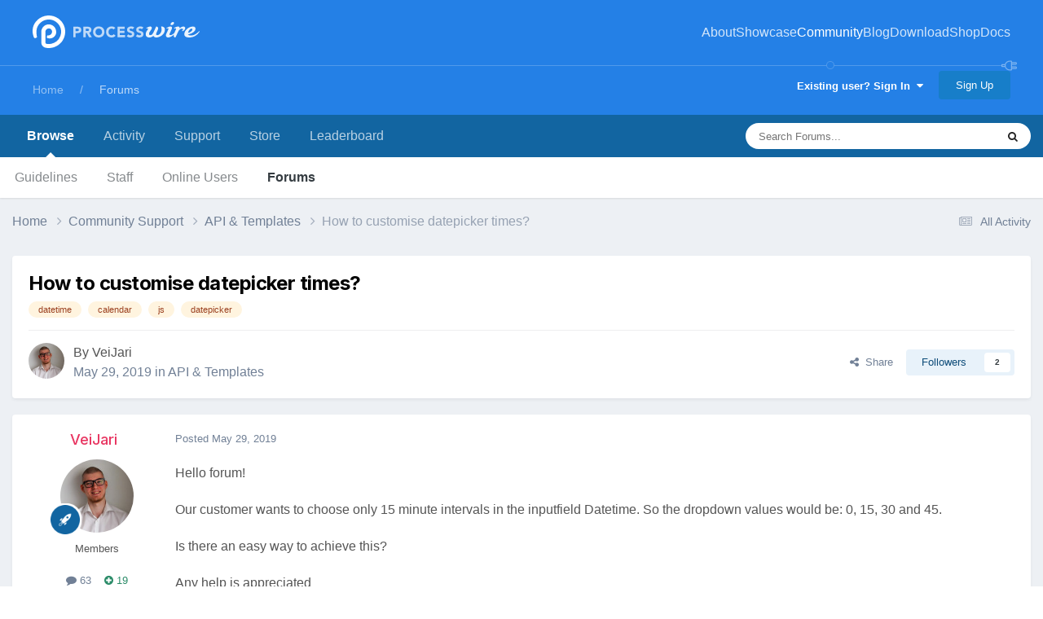

--- FILE ---
content_type: text/html;charset=UTF-8
request_url: https://processwire.com/talk/topic/21684-how-to-customise-datepicker-times/
body_size: 19977
content:
<!DOCTYPE html>
<html lang="en-US" dir="ltr">
	<head>
		<meta charset="utf-8">
        
		<title>How to customise datepicker times? - API &amp; Templates - ProcessWire Support Forums</title>
		
			<script>
  (function(i,s,o,g,r,a,m){i['GoogleAnalyticsObject']=r;i[r]=i[r]||function(){
  (i[r].q=i[r].q||[]).push(arguments)},i[r].l=1*new Date();a=s.createElement(o),
  m=s.getElementsByTagName(o)[0];a.async=1;a.src=g;m.parentNode.insertBefore(a,m)
  })(window,document,'script','//www.google-analytics.com/analytics.js','ga');

  ga('create', 'UA-19325148-1', 'auto');
  ga('send', 'pageview');

</script>
		
		
		
		

	<meta name="viewport" content="width=device-width, initial-scale=1">



	<meta name="twitter:card" content="summary_large_image" />




	
		
			
				<meta property="og:title" content="How to customise datepicker times?">
			
		
	

	
		
			
				<meta property="og:type" content="website">
			
		
	

	
		
			
				<meta property="og:url" content="https://processwire.com/talk/topic/21684-how-to-customise-datepicker-times/">
			
		
	

	
		
			
				<meta name="description" content="Hello forum! Our customer wants to choose only 15 minute intervals in the inputfield Datetime. So the dropdown values would be: 0, 15, 30 and 45. Is there an easy way to achieve this? Any help is appreciated ?">
			
		
	

	
		
			
				<meta property="og:description" content="Hello forum! Our customer wants to choose only 15 minute intervals in the inputfield Datetime. So the dropdown values would be: 0, 15, 30 and 45. Is there an easy way to achieve this? Any help is appreciated ?">
			
		
	

	
		
			
				<meta property="og:updated_time" content="2019-05-31T06:48:23Z">
			
		
	

	
		
			
				<meta name="keywords" content="datetime, calendar, js, datepicker">
			
		
	

	
		
			
				<meta property="og:image" content="https://processwire-forums.s3.us-west-2.amazonaws.com/monthly_2019_05/2019-05-30_122248.png.0e7a38af435ac2cca67e032399d5ee70.png">
			
		
	

	
		
			
				<meta property="og:site_name" content="ProcessWire Support Forums">
			
		
	

	
		
			
				<meta property="og:locale" content="en_US">
			
		
	


	
		<link rel="canonical" href="https://processwire.com/talk/topic/21684-how-to-customise-datepicker-times/" />
	





<link rel="manifest" href="https://processwire.com/talk/manifest.webmanifest/">
<meta name="msapplication-config" content="https://processwire.com/talk/browserconfig.xml/">
<meta name="msapplication-starturl" content="/talk/">
<meta name="application-name" content="ProcessWire Forums">
<meta name="apple-mobile-web-app-title" content="ProcessWire Forums">

	<meta name="theme-color" content="#ffffff">


	<meta name="msapplication-TileColor" content="#ffffff">


	<link rel="mask-icon" href="//processwire-forums.s3.us-west-2.amazonaws.com/monthly_2025_09/pw-black.svg?v=1759138378" color="#e83461">




	

	
		
			<link rel="icon" sizes="36x36" href="//processwire-forums.s3.us-west-2.amazonaws.com/monthly_2025_09/android-chrome-36x36.png?v=1759138378">
		
	

	
		
			<link rel="icon" sizes="48x48" href="//processwire-forums.s3.us-west-2.amazonaws.com/monthly_2025_09/android-chrome-48x48.png?v=1759138378">
		
	

	
		
			<link rel="icon" sizes="72x72" href="//processwire-forums.s3.us-west-2.amazonaws.com/monthly_2025_09/android-chrome-72x72.png?v=1759138378">
		
	

	
		
			<link rel="icon" sizes="96x96" href="//processwire-forums.s3.us-west-2.amazonaws.com/monthly_2025_09/android-chrome-96x96.png?v=1759138378">
		
	

	
		
			<link rel="icon" sizes="144x144" href="//processwire-forums.s3.us-west-2.amazonaws.com/monthly_2025_09/android-chrome-144x144.png?v=1759138378">
		
	

	
		
			<link rel="icon" sizes="192x192" href="//processwire-forums.s3.us-west-2.amazonaws.com/monthly_2025_09/android-chrome-192x192.png?v=1759138378">
		
	

	
		
			<link rel="icon" sizes="256x256" href="//processwire-forums.s3.us-west-2.amazonaws.com/monthly_2025_09/android-chrome-256x256.png?v=1759138378">
		
	

	
		
			<link rel="icon" sizes="384x384" href="//processwire-forums.s3.us-west-2.amazonaws.com/monthly_2025_09/android-chrome-384x384.png?v=1759138378">
		
	

	
		
			<link rel="icon" sizes="512x512" href="//processwire-forums.s3.us-west-2.amazonaws.com/monthly_2025_09/android-chrome-512x512.png?v=1759138378">
		
	

	
		
			<meta name="msapplication-square70x70logo" content="//processwire-forums.s3.us-west-2.amazonaws.com/monthly_2025_09/msapplication-square70x70logo.png?v=1759138378"/>
		
	

	
		
			<meta name="msapplication-TileImage" content="//processwire-forums.s3.us-west-2.amazonaws.com/monthly_2025_09/msapplication-TileImage.png?v=1759138378"/>
		
	

	
		
			<meta name="msapplication-square150x150logo" content="//processwire-forums.s3.us-west-2.amazonaws.com/monthly_2025_09/msapplication-square150x150logo.png?v=1759138378"/>
		
	

	
		
			<meta name="msapplication-wide310x150logo" content="//processwire-forums.s3.us-west-2.amazonaws.com/monthly_2025_09/msapplication-wide310x150logo.png?v=1759138378"/>
		
	

	
		
			<meta name="msapplication-square310x310logo" content="//processwire-forums.s3.us-west-2.amazonaws.com/monthly_2025_09/msapplication-square310x310logo.png?v=1759138378"/>
		
	

	
		
			
				<link rel="apple-touch-icon" href="//processwire-forums.s3.us-west-2.amazonaws.com/monthly_2025_09/apple-touch-icon-57x57.png?v=1759138378">
			
		
	

	
		
			
				<link rel="apple-touch-icon" sizes="60x60" href="//processwire-forums.s3.us-west-2.amazonaws.com/monthly_2025_09/apple-touch-icon-60x60.png?v=1759138378">
			
		
	

	
		
			
				<link rel="apple-touch-icon" sizes="72x72" href="//processwire-forums.s3.us-west-2.amazonaws.com/monthly_2025_09/apple-touch-icon-72x72.png?v=1759138378">
			
		
	

	
		
			
				<link rel="apple-touch-icon" sizes="76x76" href="//processwire-forums.s3.us-west-2.amazonaws.com/monthly_2025_09/apple-touch-icon-76x76.png?v=1759138378">
			
		
	

	
		
			
				<link rel="apple-touch-icon" sizes="114x114" href="//processwire-forums.s3.us-west-2.amazonaws.com/monthly_2025_09/apple-touch-icon-114x114.png?v=1759138378">
			
		
	

	
		
			
				<link rel="apple-touch-icon" sizes="120x120" href="//processwire-forums.s3.us-west-2.amazonaws.com/monthly_2025_09/apple-touch-icon-120x120.png?v=1759138378">
			
		
	

	
		
			
				<link rel="apple-touch-icon" sizes="144x144" href="//processwire-forums.s3.us-west-2.amazonaws.com/monthly_2025_09/apple-touch-icon-144x144.png?v=1759138378">
			
		
	

	
		
			
				<link rel="apple-touch-icon" sizes="152x152" href="//processwire-forums.s3.us-west-2.amazonaws.com/monthly_2025_09/apple-touch-icon-152x152.png?v=1759138378">
			
		
	

	
		
			
				<link rel="apple-touch-icon" sizes="180x180" href="//processwire-forums.s3.us-west-2.amazonaws.com/monthly_2025_09/apple-touch-icon-180x180.png?v=1759138378">
			
		
	





<link rel="preload" href="//processwire.com/talk/applications/core/interface/font/fontawesome-webfont.woff2?v=4.7.0" as="font" crossorigin="anonymous">
		


	<link rel="preconnect" href="https://fonts.googleapis.com">
	<link rel="preconnect" href="https://fonts.gstatic.com" crossorigin>
	
		<link href="https://fonts.googleapis.com/css2?family=Inter:wght@300;400;500;600;700&display=swap" rel="stylesheet">
	



	<link rel='stylesheet' href='//processwire-forums.s3.us-west-2.amazonaws.com/css_built_6/341e4a57816af3ba440d891ca87450ff_framework.css.gz?v=492ad316b31758808054' media='all'>

	<link rel='stylesheet' href='//processwire-forums.s3.us-west-2.amazonaws.com/css_built_6/05e81b71abe4f22d6eb8d1a929494829_responsive.css.gz?v=492ad316b31758808054' media='all'>

	<link rel='stylesheet' href='//processwire-forums.s3.us-west-2.amazonaws.com/css_built_6/90eb5adf50a8c640f633d47fd7eb1778_core.css.gz?v=492ad316b31758808054' media='all'>

	<link rel='stylesheet' href='//processwire-forums.s3.us-west-2.amazonaws.com/css_built_6/5a0da001ccc2200dc5625c3f3934497d_core_responsive.css.gz?v=492ad316b31758808054' media='all'>

	<link rel='stylesheet' href='//processwire-forums.s3.us-west-2.amazonaws.com/css_built_6/62e269ced0fdab7e30e026f1d30ae516_forums.css.gz?v=492ad316b31758808054' media='all'>

	<link rel='stylesheet' href='//processwire-forums.s3.us-west-2.amazonaws.com/css_built_6/76e62c573090645fb99a15a363d8620e_forums_responsive.css.gz?v=492ad316b31758808054' media='all'>

	<link rel='stylesheet' href='//processwire-forums.s3.us-west-2.amazonaws.com/css_built_6/ebdea0c6a7dab6d37900b9190d3ac77b_topics.css.gz?v=492ad316b31758808054' media='all'>





<link rel='stylesheet' href='//processwire-forums.s3.us-west-2.amazonaws.com/css_built_6/258adbb6e4f3e83cd3b355f84e3fa002_custom.css.gz?v=492ad316b31758808054' media='all'>




     <link rel="stylesheet" href="https://fonts.googleapis.com/css?family=Krub:300,400,400i,500,600,600i">
      <link rel="stylesheet" href="https://processwire.com/wire/modules/AdminTheme/AdminThemeUikit/uikit/dist/css/uikit.css">
      <link rel="stylesheet" href="https://processwire.com/site/templates/css/main.css">
      

      <script src="https://processwire.com/wire/modules/AdminTheme/AdminThemeUikit/uikit/dist/js/uikit.min.js"></script>
      <script src="https://processwire.com/wire/modules/Jquery/JqueryCore/JqueryCore.js"></script>
      <script src="https://processwire.com/site/templates/js/main.js"></script>
      <script src="https://processwire.com/site/templates/js/MarkupSiteSearch.js"></script>
		
		

	</head>
	<body class="ipsApp ipsApp_front ipsJS_none ipsClearfix" data-controller="core.front.core.app"  data-message=""  data-pageapp="forums" data-pagelocation="front" data-pagemodule="forums" data-pagecontroller="topic" data-pageid="21684"   >
      

        
		<a href="#ipsLayout_mainArea" class="ipsHide" title="Go to main content on this page" accesskey="m">Jump to content</a>

      <header id="masthead" class="uk-section-primary">
    <div id="masthead-container" class="uk-container">
        <nav id="masthead-navbar" class="uk-navbar" uk-navbar="boundary:#masthead">
            <div class="uk-navbar-left">
                <div id="masthead-logo" class="pw-logo uk-navbar-item uk-logo uk-active"><a title="ProcessWire" href="/"> <span class="pw-logo-mark"></span> <span class="pw-logo-type"></span> </a></div>
            </div>
            <div class="masthead-nav uk-navbar-right pw-nav-overlay uk-visible@m">
                <ul class="uk-navbar-nav">
                    <li>
<a href="/about/">About</a>
                        <div class="uk-navbar-dropdown uk-margin-remove-top">
                            <ul class="uk-nav uk-navbar-dropdown-nav">
                                <li><a href="/about/what/">What you’ll love</a></li>
                                <li><a href="/about/why/">Why ProcessWire?</a></li>
                                <li><a href="/about/wordpress-vs-processwire/">Versus WordPress</a></li>
                                <li><a href="/about/background/">Background</a></li>
                                <li><a href="/about/requirements/">Requirements</a></li>
                                <li><a href="/about/demo/">Demo site</a></li>
                                <li><a href="/about/processwire-reviews/">Reviews</a></li>
                                <li><a href="/about/roadmap/">Roadmap</a></li>
                                <li><a href="/about/license/">License</a></li>
                                <li><a href="/about/contact/">Contact us</a></li>
                            </ul>
                        </div>
                    </li>
                    <li class="p1452">
<a href="/sites/">Showcase</a>
                        <div class="uk-navbar-dropdown uk-margin-remove-top">
                            <ul class="uk-nav uk-navbar-dropdown-nav">
                                <li><a href="/sites/">Sites showcase</a></li>
                                <li><a href="/sites/list/">Newest additions</a></li>
                                <li><a href="/sites/categories/">Categories</a></li>
                                <li><a href="/sites/submit/">Submit a site</a></li>
                            </ul>
                        </div>
                    </li>
                    <li class="p1030 uk-active">
<a href="/community/">Community</a>
                        <div class="uk-navbar-dropdown uk-margin-remove-top">
                            <ul class="uk-nav uk-navbar-dropdown-nav">
                                <li><a href="https://processwire.com/talk/">Support forum</a></li>
                                <li><a href="https://directory.processwire.com/">Developer directory</a></li>
                                <li><a href="https://weekly.pw">ProcessWire Weekly</a></li>
                            </ul>
                        </div>
                    </li>
                    <li class="p1014">
<a href="/blog/">Blog</a>
                        <div class="uk-navbar-dropdown uk-margin-remove-top">
                            <ul class="uk-nav uk-navbar-dropdown-nav">
                                <li><a href="/blog/">All posts</a></li>
                                <li><a href="/blog/newest/">Newest post</a></li>
                                <li><a href="/blog/categories/">Categories</a></li>
                                <li><a href="/blog/rss/">RSS feed</a></li>
                            </ul>
                        </div>
                    </li>
                    <li class="p1029">
<a href="/download/">Download</a>
                        <div class="uk-navbar-dropdown uk-margin-remove-top">
                            <ul class="uk-nav uk-navbar-dropdown-nav">
                                <li><a href="/download/core/">ProcessWire</a></li>
                                <li><a href="https://modules.processwire.com">Modules</a></li>
                                <li><a href="/store/">Pro Shop</a></li>
                                <li><a href="https://github.com/processwire/processwire/">GitHub</a></li>
                            </ul>
                        </div>
                    </li>
                    <li class="p1031">
<a href="/store/">Shop</a>
                        <div class="uk-navbar-dropdown uk-margin-remove-top">
                            <ul class="uk-nav uk-navbar-dropdown-nav">
                                <li><a href="/store/form-builder/">FormBuilder</a></li>
                                <li><a href="/store/pro-cache/">ProCache</a></li>
                                <li><a href="/store/pro-fields/">ProFields</a></li>
                                <li><a href="/store/pro-mailer/">ProMailer</a></li>
                                <li><a href="/store/login-register-pro/">LoginRegisterPro</a></li>
                                <li><a href="/store/lister-pro/">ListerPro</a></li>
                                <li><a href="/store/pro-drafts/">ProDrafts</a></li>
                                <li><a href="/store/pro-dev-tools/">ProDevTools</a></li>
                                <li>
                                    <a href="https://processwire.com/talk/store/product/12-likes-fieldtype-dev/">Likes</a>
                                </li>
                            </ul>
                        </div>
                    </li>
                    <li class="p1032">
<a href="/docs/">Docs</a>
                        <div class="uk-navbar-dropdown uk-margin-remove-top">
                            <ul class="uk-nav uk-navbar-dropdown-nav">
                                <li><a href="/api/ref/">API reference</a></li>
                                <li><a href="/docs/start/">Getting started</a></li>
                                <li><a href="/docs/front-end/">Front-end</a></li>
                                <li><a href="/docs/tutorials/">Tutorials</a></li>
                                <li><a href="/docs/selectors/">Selectors</a></li>
                                <li><a href="/docs/modules/">Modules &amp; hooks</a></li>
                                <li><a href="/docs/fields/">Fields, types, input</a></li>
                                <li><a href="/docs/user-access/">Access control</a></li>
                                <li><a href="/docs/security/">Security</a></li>
                                <li><a href="/docs/multi-language-support/">Multi-language</a></li>
                                <li><a href="/docs/more/">More topics</a></li>
                            </ul>
                        </div>
                    </li>
                </ul>
            </div>
            <div class="masthead-search pw-nav-overlay uk-navbar-right uk-hidden uk-flex-1">
                <div class="uk-navbar-item uk-width-expand">
                    <form id="masthead-search" action="/search/" class="site-search uk-search uk-search-navbar uk-width-medium">
<span uk-search-icon="" class="uk-search-icon uk-icon"><svg width="24" height="24" viewbox="0 0 24 24" xmlns="http://www.w3.org/2000/svg"><circle fill="none" stroke="#000" stroke-width="1.1" cx="10.5" cy="10.5" r="9.5"></circle><line fill="none" stroke="#000" stroke-width="1.1" x1="23" y1="23" x2="17" y2="17"></line></svg></span> <input id="masthead-search-input" name="q" class="uk-search-input" autocomplete="off" autocorrect="off" autocapitalize="none" spellcheck="false" type="search" placeholder="Search…" autofocus="">
                        <div class="site-search-dropdown uk-dropdown" data-uk-dropdown="mode:click">
                            <ul class="uk-nav uk-dropdown-nav">
                                <li>
                            </ul>
                        </div>
                    </form>
                </div>
                <a id="masthead-search-close" class="uk-navbar-toggle uk-close-large uk-close uk-icon" title="Close search" uk-close="" href="#">
                    
                </a>
</div>
        </nav>
        <noscript>
            <div class="uk-margin-top uk-hidden@m">
                <ul class="uk-subnav">
                    <li>
<a href="/about/">About</a>
                    </li>
<li>
<a href="/sites/">Showcase</a>
                    </li>
<li>
<a href="/community/">Community</a>
                    </li>
<li>
<a href="/blog/">Blog</a>
                    </li>
<li>
<a href="/download/">Download</a>
                    </li>
<li>
<a href="/store/">Shop</a>
                    </li>
<li>
<a href="/docs/">Docs</a>
                </li>
</ul>
            </div>
        </noscript>
        <div class="pw-plug pw-plug-right">
            <div><span class="pw-plug-img"></span></div>
        </div>
    </div>
</header>

      
<section id="headline" class="uk-section-primary">
    <div id="headline-container" class="uk-container">
        <div id="ipsLayout_header" class="ipsClearfix" style="margin-top: 10px;">
			





			
			<header>
					<!--

<a href='https://processwire.com/talk/' id='elSiteTitle' accesskey='1'>ProcessWire Support Forums</a>
-->
                  <div id="breadcrumbs" class="uk-margin-top">
					

	<ul id="elUserNav" class="ipsList_inline cSignedOut ipsResponsive_showDesktop">
		
        
		
        
        
            
            
	


	<li class='cUserNav_icon ipsHide' id='elCart_container'></li>
	<li class='elUserNav_sep ipsHide' id='elCart_sep'></li>

<li id="elSignInLink">
                <a href="https://processwire.com/talk/login/" data-ipsmenu-closeonclick="false" data-ipsmenu id="elUserSignIn">
                    Existing user? Sign In  <i class="fa fa-caret-down"></i>
                </a>
                
<div id='elUserSignIn_menu' class='ipsMenu ipsMenu_auto ipsHide'>
	<form accept-charset='utf-8' method='post' action='https://processwire.com/talk/login/'>
		<input type="hidden" name="csrfKey" value="7999f2d1169a6acef855467151da7b87">
		<input type="hidden" name="ref" value="aHR0cHM6Ly9wcm9jZXNzd2lyZS5jb20vdGFsay90b3BpYy8yMTY4NC1ob3ctdG8tY3VzdG9taXNlLWRhdGVwaWNrZXItdGltZXMv">
		<div data-role="loginForm">
			
			
			
				
<div class="ipsPad ipsForm ipsForm_vertical">
	<h4 class="ipsType_sectionHead">Sign In</h4>
	<br><br>
	<ul class='ipsList_reset'>
		<li class="ipsFieldRow ipsFieldRow_noLabel ipsFieldRow_fullWidth">
			
			
				<input type="text" placeholder="Display Name or Email Address" name="auth" autocomplete="email">
			
		</li>
		<li class="ipsFieldRow ipsFieldRow_noLabel ipsFieldRow_fullWidth">
			<input type="password" placeholder="Password" name="password" autocomplete="current-password">
		</li>
		<li class="ipsFieldRow ipsFieldRow_checkbox ipsClearfix">
			<span class="ipsCustomInput">
				<input type="checkbox" name="remember_me" id="remember_me_checkbox" value="1" checked aria-checked="true">
				<span></span>
			</span>
			<div class="ipsFieldRow_content">
				<label class="ipsFieldRow_label" for="remember_me_checkbox">Remember me</label>
				<span class="ipsFieldRow_desc">Not recommended on shared computers</span>
			</div>
		</li>
		<li class="ipsFieldRow ipsFieldRow_fullWidth">
			<button type="submit" name="_processLogin" value="usernamepassword" class="ipsButton ipsButton_primary ipsButton_small" id="elSignIn_submit">Sign In</button>
			
				<p class="ipsType_right ipsType_small">
					
						<a href='https://processwire.com/talk/lostpassword/' data-ipsDialog data-ipsDialog-title='Forgot your password?'>
					
					Forgot your password?</a>
				</p>
			
		</li>
	</ul>
</div>
			
		</div>
	</form>
</div>
            </li>
            
        
		
			<li>
				
					<a href="https://processwire.com/talk/register/"  id="elRegisterButton" class="ipsButton ipsButton_normal ipsButton_primary">Sign Up</a>
				
			</li>
		
	</ul>

                    <ul id="breadcrumbs-list" class="uk-breadcrumb">
                        <li class="page-1"><a href="/">Home</a></li>
                        <li><a href="/talk/">Forums</a></li>
                    </ul>
				</div>
			</header>
		</div>
    </div>
</section>
		<div id="ipsLayout_header">
			

	<nav data-controller='core.front.core.navBar' class=' ipsResponsive_showDesktop'>
		<div class='ipsNavBar_primary ipsLayout_container '>
			<ul data-role="primaryNavBar" class='ipsClearfix'>
				


	
		
		
			
		
		<li class='ipsNavBar_active' data-active id='elNavSecondary_1' data-role="navBarItem" data-navApp="core" data-navExt="CustomItem">
			
			
				<a href="https://processwire.com/talk/"  data-navItem-id="1" data-navDefault>
					Browse<span class='ipsNavBar_active__identifier'></span>
				</a>
			
			
				<ul class='ipsNavBar_secondary ' data-role='secondaryNavBar'>
					


	
		
		
		<li  id='elNavSecondary_24' data-role="navBarItem" data-navApp="core" data-navExt="Guidelines">
			
			
				<a href="https://processwire.com/talk/topic/8234-community-rules-guidelines/"  data-navItem-id="24" >
					Guidelines<span class='ipsNavBar_active__identifier'></span>
				</a>
			
			
		</li>
	
	

	
		
		
		<li  id='elNavSecondary_25' data-role="navBarItem" data-navApp="core" data-navExt="StaffDirectory">
			
			
				<a href="https://processwire.com/talk/staff/"  data-navItem-id="25" >
					Staff<span class='ipsNavBar_active__identifier'></span>
				</a>
			
			
		</li>
	
	

	
		
		
		<li  id='elNavSecondary_26' data-role="navBarItem" data-navApp="core" data-navExt="OnlineUsers">
			
			
				<a href="https://processwire.com/talk/online/"  data-navItem-id="26" >
					Online Users<span class='ipsNavBar_active__identifier'></span>
				</a>
			
			
		</li>
	
	

	
		
		
			
		
		<li class='ipsNavBar_active' data-active id='elNavSecondary_8' data-role="navBarItem" data-navApp="forums" data-navExt="Forums">
			
			
				<a href="https://processwire.com/talk/"  data-navItem-id="8" data-navDefault>
					Forums<span class='ipsNavBar_active__identifier'></span>
				</a>
			
			
		</li>
	
	

					<li class='ipsHide' id='elNavigationMore_1' data-role='navMore'>
						<a href='#' data-ipsMenu data-ipsMenu-appendTo='#elNavigationMore_1' id='elNavigationMore_1_dropdown'>More <i class='fa fa-caret-down'></i></a>
						<ul class='ipsHide ipsMenu ipsMenu_auto' id='elNavigationMore_1_dropdown_menu' data-role='moreDropdown'></ul>
					</li>
				</ul>
			
		</li>
	
	

	
		
		
		<li  id='elNavSecondary_2' data-role="navBarItem" data-navApp="core" data-navExt="CustomItem">
			
			
				<a href="https://processwire.com/talk/discover/"  data-navItem-id="2" >
					Activity<span class='ipsNavBar_active__identifier'></span>
				</a>
			
			
				<ul class='ipsNavBar_secondary ipsHide' data-role='secondaryNavBar'>
					


	
		
		
		<li  id='elNavSecondary_7' data-role="navBarItem" data-navApp="core" data-navExt="Search">
			
			
				<a href="https://processwire.com/talk/search/"  data-navItem-id="7" >
					Search<span class='ipsNavBar_active__identifier'></span>
				</a>
			
			
		</li>
	
	

	
		
		
		<li  id='elNavSecondary_6' data-role="navBarItem" data-navApp="core" data-navExt="YourActivityStreamsItem">
			
			
				<a href="https://processwire.com/talk/discover/content-started/"  data-navItem-id="6" >
					Content I Started<span class='ipsNavBar_active__identifier'></span>
				</a>
			
			
		</li>
	
	

	
		
		
		<li  id='elNavSecondary_5' data-role="navBarItem" data-navApp="core" data-navExt="YourActivityStreamsItem">
			
			
				<a href="https://processwire.com/talk/discover/unread/"  data-navItem-id="5" >
					Unread Content<span class='ipsNavBar_active__identifier'></span>
				</a>
			
			
		</li>
	
	

	
		
		
		<li  id='elNavSecondary_4' data-role="navBarItem" data-navApp="core" data-navExt="YourActivityStreams">
			
			
				<a href="#" id="elNavigation_4" data-ipsMenu data-ipsMenu-appendTo='#elNavSecondary_2' data-ipsMenu-activeClass='ipsNavActive_menu' data-navItem-id="4" >
					My Activity Streams <i class="fa fa-caret-down"></i><span class='ipsNavBar_active__identifier'></span>
				</a>
				<ul id="elNavigation_4_menu" class="ipsMenu ipsMenu_auto ipsHide">
					

	
		
			<li class='ipsMenu_item' data-streamid='7'>
				<a href='https://processwire.com/talk/discover/7/' >
					Recently Updated Topics
				</a>
			</li>
		
	

				</ul>
			
			
		</li>
	
	

	
		
		
		<li  id='elNavSecondary_3' data-role="navBarItem" data-navApp="core" data-navExt="AllActivity">
			
			
				<a href="https://processwire.com/talk/discover/"  data-navItem-id="3" >
					All Activity<span class='ipsNavBar_active__identifier'></span>
				</a>
			
			
		</li>
	
	

					<li class='ipsHide' id='elNavigationMore_2' data-role='navMore'>
						<a href='#' data-ipsMenu data-ipsMenu-appendTo='#elNavigationMore_2' id='elNavigationMore_2_dropdown'>More <i class='fa fa-caret-down'></i></a>
						<ul class='ipsHide ipsMenu ipsMenu_auto' id='elNavigationMore_2_dropdown_menu' data-role='moreDropdown'></ul>
					</li>
				</ul>
			
		</li>
	
	

	
		
		
		<li  id='elNavSecondary_21' data-role="navBarItem" data-navApp="core" data-navExt="CustomItem">
			
			
				<a href="https://processwire.com/talk/support/"  data-navItem-id="21" >
					Support<span class='ipsNavBar_active__identifier'></span>
				</a>
			
			
				<ul class='ipsNavBar_secondary ipsHide' data-role='secondaryNavBar'>
					


	
		
		
		<li  id='elNavSecondary_22' data-role="navBarItem" data-navApp="nexus" data-navExt="Support">
			
			
				<a href="https://processwire.com/talk/support/"  data-navItem-id="22" >
					Support<span class='ipsNavBar_active__identifier'></span>
				</a>
			
			
		</li>
	
	

					<li class='ipsHide' id='elNavigationMore_21' data-role='navMore'>
						<a href='#' data-ipsMenu data-ipsMenu-appendTo='#elNavigationMore_21' id='elNavigationMore_21_dropdown'>More <i class='fa fa-caret-down'></i></a>
						<ul class='ipsHide ipsMenu ipsMenu_auto' id='elNavigationMore_21_dropdown_menu' data-role='moreDropdown'></ul>
					</li>
				</ul>
			
		</li>
	
	

	
		
		
		<li  id='elNavSecondary_9' data-role="navBarItem" data-navApp="nexus" data-navExt="Store">
			
			
				<a href="https://processwire.com/talk/store/"  data-navItem-id="9" >
					Store<span class='ipsNavBar_active__identifier'></span>
				</a>
			
			
				<ul class='ipsNavBar_secondary ipsHide' data-role='secondaryNavBar'>
					


	
	

	
		
		
		<li  id='elNavSecondary_11' data-role="navBarItem" data-navApp="nexus" data-navExt="Orders">
			
			
				<a href="https://processwire.com/talk/clients/orders/"  data-navItem-id="11" >
					Orders<span class='ipsNavBar_active__identifier'></span>
				</a>
			
			
		</li>
	
	

	
		
		
		<li  id='elNavSecondary_12' data-role="navBarItem" data-navApp="nexus" data-navExt="Purchases">
			
			
				<a href="https://processwire.com/talk/clients/purchases/"  data-navItem-id="12" >
					Manage Purchases<span class='ipsNavBar_active__identifier'></span>
				</a>
			
			
		</li>
	
	

	
		
		
		<li  id='elNavSecondary_13' data-role="navBarItem" data-navApp="core" data-navExt="Menu">
			
			
				<a href="#" id="elNavigation_13" data-ipsMenu data-ipsMenu-appendTo='#elNavSecondary_9' data-ipsMenu-activeClass='ipsNavActive_menu' data-navItem-id="13" >
					My Details <i class="fa fa-caret-down"></i><span class='ipsNavBar_active__identifier'></span>
				</a>
				<ul id="elNavigation_13_menu" class="ipsMenu ipsMenu_auto ipsHide">
					

	

	
		
			<li class='ipsMenu_item' >
				<a href='https://processwire.com/talk/clients/alternative-contacts/' >
					Alternative Contacts
				</a>
			</li>
		
	

	

	

	
		
			<li class='ipsMenu_item' >
				<a href='https://processwire.com/talk/clients/addresses/' >
					Addresses
				</a>
			</li>
		
	

	
		
			<li class='ipsMenu_item' >
				<a href='https://processwire.com/talk/clients/info/' >
					Personal Information
				</a>
			</li>
		
	

				</ul>
			
			
		</li>
	
	

					<li class='ipsHide' id='elNavigationMore_9' data-role='navMore'>
						<a href='#' data-ipsMenu data-ipsMenu-appendTo='#elNavigationMore_9' id='elNavigationMore_9_dropdown'>More <i class='fa fa-caret-down'></i></a>
						<ul class='ipsHide ipsMenu ipsMenu_auto' id='elNavigationMore_9_dropdown_menu' data-role='moreDropdown'></ul>
					</li>
				</ul>
			
		</li>
	
	

	
		
		
		<li  id='elNavSecondary_27' data-role="navBarItem" data-navApp="core" data-navExt="Leaderboard">
			
			
				<a href="https://processwire.com/talk/leaderboard/"  data-navItem-id="27" >
					Leaderboard<span class='ipsNavBar_active__identifier'></span>
				</a>
			
			
		</li>
	
	

	
	

	
	

	
	

	
	

				<li class='ipsHide' id='elNavigationMore' data-role='navMore'>
					<a href='#' data-ipsMenu data-ipsMenu-appendTo='#elNavigationMore' id='elNavigationMore_dropdown'>More</a>
					<ul class='ipsNavBar_secondary ipsHide' data-role='secondaryNavBar'>
						<li class='ipsHide' id='elNavigationMore_more' data-role='navMore'>
							<a href='#' data-ipsMenu data-ipsMenu-appendTo='#elNavigationMore_more' id='elNavigationMore_more_dropdown'>More <i class='fa fa-caret-down'></i></a>
							<ul class='ipsHide ipsMenu ipsMenu_auto' id='elNavigationMore_more_dropdown_menu' data-role='moreDropdown'></ul>
						</li>
					</ul>
				</li>
			</ul>
			

	<div id="elSearchWrapper">
		<div id='elSearch' data-controller="core.front.core.quickSearch">
			<form accept-charset='utf-8' action='//processwire.com/talk/search/?do=quicksearch' method='post'>
                <input type='search' id='elSearchField' placeholder='Search Forums...' name='q' autocomplete='off' aria-label='Search'>
                <details class='cSearchFilter'>
                    <summary class='cSearchFilter__text'></summary>
                    <ul class='cSearchFilter__menu'>
                        
                        <li><label><input type="radio" name="type" value="all" ><span class='cSearchFilter__menuText'>Everywhere</span></label></li>
                        
                            
                                <li><label><input type="radio" name="type" value='contextual_{&quot;type&quot;:&quot;forums_topic&quot;,&quot;nodes&quot;:3}' checked><span class='cSearchFilter__menuText'>This Forum</span></label></li>
                            
                                <li><label><input type="radio" name="type" value='contextual_{&quot;type&quot;:&quot;forums_topic&quot;,&quot;item&quot;:21684}' checked><span class='cSearchFilter__menuText'>This Topic</span></label></li>
                            
                        
                        
                            <li><label><input type="radio" name="type" value="core_statuses_status"><span class='cSearchFilter__menuText'>Status Updates</span></label></li>
                        
                            <li><label><input type="radio" name="type" value="forums_topic"><span class='cSearchFilter__menuText'>Topics</span></label></li>
                        
                            <li><label><input type="radio" name="type" value="nexus_package_item"><span class='cSearchFilter__menuText'>Products</span></label></li>
                        
                            <li><label><input type="radio" name="type" value="core_members"><span class='cSearchFilter__menuText'>Members</span></label></li>
                        
                    </ul>
                </details>
				<button class='cSearchSubmit' type="submit" aria-label='Search'><i class="fa fa-search"></i></button>
			</form>
		</div>
	</div>

		</div>
	</nav>

				
<ul id='elMobileNav' class='ipsResponsive_hideDesktop' data-controller='core.front.core.mobileNav'>
	
		
			
			
				
				
			
				
					<li id='elMobileBreadcrumb'>
						<a href='https://processwire.com/talk/forum/3-api-templates/'>
							<span>API &amp; Templates</span>
						</a>
					</li>
				
				
			
				
				
			
		
	
	
	
	<li >
		<a data-action="defaultStream" href='https://processwire.com/talk/discover/'><i class="fa fa-newspaper-o" aria-hidden="true"></i></a>
	</li>

	

	
		<li class='ipsJS_show'>
			<a href='https://processwire.com/talk/search/'><i class='fa fa-search'></i></a>
		</li>
	
  <li>
    
<ul class='ipsMobileHamburger ipsList_reset ipsResponsive_hideDesktop'>
	<li data-ipsDrawer data-ipsDrawer-drawerElem='#elMobileDrawer'>
		<a href='#' >
			
			
				
			
			
			
			<i class='fa fa-navicon'></i>
		</a>
	</li>
</ul></li>
</ul>
			</div>
			
		<main id="ipsLayout_body" class="ipsLayout_container">
			<div id="ipsLayout_contentArea">
				<div id="ipsLayout_contentWrapper">
					
<nav class='ipsBreadcrumb ipsBreadcrumb_top ipsFaded_withHover'>
	

	<ul class='ipsList_inline ipsPos_right'>
		
		<li >
			<a data-action="defaultStream" class='ipsType_light '  href='https://processwire.com/talk/discover/'><i class="fa fa-newspaper-o" aria-hidden="true"></i> <span>All Activity</span></a>
		</li>
		
	</ul>

	<ul data-role="breadcrumbList">
		<li>
			<a title="Home" href='https://processwire.com/talk/'>
				<span>Home <i class='fa fa-angle-right'></i></span>
			</a>
		</li>
		
		
			<li>
				
					<a href='https://processwire.com/talk/forum/23-community-support/'>
						<span>Community Support <i class='fa fa-angle-right' aria-hidden="true"></i></span>
					</a>
				
			</li>
		
			<li>
				
					<a href='https://processwire.com/talk/forum/3-api-templates/'>
						<span>API &amp; Templates <i class='fa fa-angle-right' aria-hidden="true"></i></span>
					</a>
				
			</li>
		
			<li>
				
					How to customise datepicker times?
				
			</li>
		
	</ul>
</nav>
					
					<div id="ipsLayout_mainArea">
						
						
						
						

	




						



<div class='ipsPageHeader ipsResponsive_pull ipsBox ipsPadding sm:ipsPadding:half ipsMargin_bottom'>
		
	
	<div class='ipsFlex ipsFlex-ai:center ipsFlex-fw:wrap ipsGap:4'>
		<div class='ipsFlex-flex:11'>
			<h1 class='ipsType_pageTitle ipsContained_container'>
				

				
				
					<span class='ipsType_break ipsContained'>
						<span>How to customise datepicker times?</span>
					</span>
				
			</h1>
			
			
				


	
		<ul class='ipsTags ipsList_inline ' >
			
				
					

<li >
	
	<a href="https://processwire.com/talk/tags/datetime/" class='ipsTag' title="Find other content tagged with 'datetime'" rel="tag" data-tag-label="datetime"><span>datetime</span></a>
	
</li>
				
					

<li >
	
	<a href="https://processwire.com/talk/tags/calendar/" class='ipsTag' title="Find other content tagged with 'calendar'" rel="tag" data-tag-label="calendar"><span>calendar</span></a>
	
</li>
				
					

<li >
	
	<a href="https://processwire.com/talk/tags/js/" class='ipsTag' title="Find other content tagged with 'js'" rel="tag" data-tag-label="js"><span>js</span></a>
	
</li>
				
					

<li >
	
	<a href="https://processwire.com/talk/tags/datepicker/" class='ipsTag' title="Find other content tagged with 'datepicker'" rel="tag" data-tag-label="datepicker"><span>datepicker</span></a>
	
</li>
				
			
			
		</ul>
		
	

			
		</div>
		
	</div>
	<hr class='ipsHr'>
	<div class='ipsPageHeader__meta ipsFlex ipsFlex-jc:between ipsFlex-ai:center ipsFlex-fw:wrap ipsGap:3'>
		<div class='ipsFlex-flex:11'>
			<div class='ipsPhotoPanel ipsPhotoPanel_mini ipsPhotoPanel_notPhone ipsClearfix'>
				


	<a href="https://processwire.com/talk/profile/7390-veijari/" rel="nofollow" data-ipsHover data-ipsHover-width="370" data-ipsHover-target="https://processwire.com/talk/profile/7390-veijari/?do=hovercard" class="ipsUserPhoto ipsUserPhoto_mini" title="Go to VeiJari's profile">
		<img src='//processwire-forums.s3.us-west-2.amazonaws.com/monthly_2019_04/jari.thumb.jpeg.09b4f530ae7d1939905d35d6df4de842.jpeg' alt='VeiJari' loading="lazy">
	</a>

				<div>
					<p class='ipsType_reset ipsType_blendLinks'>
						<span class='ipsType_normal'>
						
							<strong>By 


<a href='https://processwire.com/talk/profile/7390-veijari/' rel="nofollow" data-ipsHover data-ipsHover-width='370' data-ipsHover-target='https://processwire.com/talk/profile/7390-veijari/?do=hovercard&amp;referrer=https%253A%252F%252Fprocesswire.com%252Ftalk%252Ftopic%252F21684-how-to-customise-datepicker-times%252F' title="Go to VeiJari's profile" class="ipsType_break">VeiJari</a></strong><br />
							<span class='ipsType_light'><time datetime='2019-05-29T14:51:20Z' title='05/29/2019 02:51  PM' data-short='6 yr'>May 29, 2019</time> in <a href="https://processwire.com/talk/forum/3-api-templates/">API &amp; Templates</a></span>
						
						</span>
					</p>
				</div>
			</div>
		</div>
		
			<div class='ipsFlex-flex:01 ipsResponsive_hidePhone'>
				<div class='ipsShareLinks'>
					
						


    <a href='#elShareItem_2090723848_menu' id='elShareItem_2090723848' data-ipsMenu class='ipsShareButton ipsButton ipsButton_verySmall ipsButton_link ipsButton_link--light'>
        <span><i class='fa fa-share-alt'></i></span> &nbsp;Share
    </a>

    <div class='ipsPadding ipsMenu ipsMenu_normal ipsHide' id='elShareItem_2090723848_menu' data-controller="core.front.core.sharelink">
        
        
        <span data-ipsCopy data-ipsCopy-flashmessage>
            <a href="https://processwire.com/talk/topic/21684-how-to-customise-datepicker-times/" class="ipsButton ipsButton_light ipsButton_small ipsButton_fullWidth" data-role="copyButton" data-clipboard-text="https://processwire.com/talk/topic/21684-how-to-customise-datepicker-times/" data-ipstooltip title='Copy Link to Clipboard'><i class="fa fa-clone"></i> https://processwire.com/talk/topic/21684-how-to-customise-datepicker-times/</a>
        </span>
        <ul class='ipsShareLinks ipsMargin_top:half'>
            
                <li>
<a href="https://www.linkedin.com/shareArticle?mini=true&amp;url=https%3A%2F%2Fprocesswire.com%2Ftalk%2Ftopic%2F21684-how-to-customise-datepicker-times%2F&amp;title=How+to+customise+datepicker+times%3F" rel="nofollow noopener" class="cShareLink cShareLink_linkedin" target="_blank" data-role="shareLink" title='Share on LinkedIn' data-ipsTooltip>
	<i class="fa fa-linkedin"></i>
</a></li>
            
                <li>
<a href="https://x.com/share?url=https%3A%2F%2Fprocesswire.com%2Ftalk%2Ftopic%2F21684-how-to-customise-datepicker-times%2F" class="cShareLink cShareLink_x" target="_blank" data-role="shareLink" title='Share on X' data-ipsTooltip rel='nofollow noopener'>
    <i class="fa fa-x"></i>
</a></li>
            
                <li>
<a href="https://www.facebook.com/sharer/sharer.php?u=https%3A%2F%2Fprocesswire.com%2Ftalk%2Ftopic%2F21684-how-to-customise-datepicker-times%2F" class="cShareLink cShareLink_facebook" target="_blank" data-role="shareLink" title='Share on Facebook' data-ipsTooltip rel='noopener nofollow'>
	<i class="fa fa-facebook"></i>
</a></li>
            
                <li>
<a href="https://www.reddit.com/submit?url=https%3A%2F%2Fprocesswire.com%2Ftalk%2Ftopic%2F21684-how-to-customise-datepicker-times%2F&amp;title=How+to+customise+datepicker+times%3F" rel="nofollow noopener" class="cShareLink cShareLink_reddit" target="_blank" title='Share on Reddit' data-ipsTooltip>
	<i class="fa fa-reddit"></i>
</a></li>
            
                <li>
<a href="https://pinterest.com/pin/create/button/?url=https://processwire.com/talk/topic/21684-how-to-customise-datepicker-times/&amp;media=" class="cShareLink cShareLink_pinterest" rel="nofollow noopener" target="_blank" data-role="shareLink" title='Share on Pinterest' data-ipsTooltip>
	<i class="fa fa-pinterest"></i>
</a></li>
            
        </ul>
        
            <hr class='ipsHr'>
            <button class='ipsHide ipsButton ipsButton_verySmall ipsButton_light ipsButton_fullWidth ipsMargin_top:half' data-controller='core.front.core.webshare' data-role='webShare' data-webShareTitle='How to customise datepicker times?' data-webShareText='How to customise datepicker times?' data-webShareUrl='https://processwire.com/talk/topic/21684-how-to-customise-datepicker-times/'>More sharing options...</button>
        
    </div>

					
					
                    

					



					

<div data-followApp='forums' data-followArea='topic' data-followID='21684' data-controller='core.front.core.followButton'>
	

	<a href='https://processwire.com/talk/login/' rel="nofollow" class="ipsFollow ipsPos_middle ipsButton ipsButton_light ipsButton_verySmall " data-role="followButton" data-ipsTooltip title='Sign in to follow this'>
		<span>Followers</span>
		<span class='ipsCommentCount'>2</span>
	</a>

</div>
				</div>
			</div>
					
	</div>
	
	
</div>








<div class='ipsClearfix'>
	<ul class="ipsToolList ipsToolList_horizontal ipsClearfix ipsSpacer_both ipsResponsive_hidePhone">
		
		
		
	</ul>
</div>

<div id='comments' data-controller='core.front.core.commentFeed,forums.front.topic.view, core.front.core.ignoredComments' data-autoPoll data-baseURL='https://processwire.com/talk/topic/21684-how-to-customise-datepicker-times/' data-lastPage data-feedID='topic-21684' class='cTopic ipsClear ipsSpacer_top'>
	
			
	

	

<div data-controller='core.front.core.recommendedComments' data-url='https://processwire.com/talk/topic/21684-how-to-customise-datepicker-times/?recommended=comments' class='ipsRecommendedComments ipsHide'>
	<div data-role="recommendedComments">
		<h2 class='ipsType_sectionHead ipsType_large ipsType_bold ipsMargin_bottom'>Recommended Posts</h2>
		
	</div>
</div>
	
	<div id="elPostFeed" data-role='commentFeed' data-controller='core.front.core.moderation' >
		<form action="https://processwire.com/talk/topic/21684-how-to-customise-datepicker-times/?csrfKey=7999f2d1169a6acef855467151da7b87&amp;do=multimodComment" method="post" data-ipsPageAction data-role='moderationTools'>
			
			
				

					

					
					



<a id='findComment-186434'></a>
<a id='comment-186434'></a>
<article  id='elComment_186434' class='cPost ipsBox ipsResponsive_pull  ipsComment  ipsComment_parent ipsClearfix ipsClear ipsColumns ipsColumns_noSpacing ipsColumns_collapsePhone    '>
	

	

	<div class='cAuthorPane_mobile ipsResponsive_showPhone'>
		<div class='cAuthorPane_photo'>
			<div class='cAuthorPane_photoWrap'>
				


	<a href="https://processwire.com/talk/profile/7390-veijari/" rel="nofollow" data-ipsHover data-ipsHover-width="370" data-ipsHover-target="https://processwire.com/talk/profile/7390-veijari/?do=hovercard" class="ipsUserPhoto ipsUserPhoto_large" title="Go to VeiJari's profile">
		<img src='//processwire-forums.s3.us-west-2.amazonaws.com/monthly_2019_04/jari.thumb.jpeg.09b4f530ae7d1939905d35d6df4de842.jpeg' alt='VeiJari' loading="lazy">
	</a>

				
				
					<a href="https://processwire.com/talk/profile/7390-veijari/badges/" rel="nofollow">
						
<img src='//processwire-forums.s3.us-west-2.amazonaws.com/set_resources_6/84c1e40ea0e759e3f1505eb1788ddf3c_default_rank.png' loading="lazy" alt="Full Member" class="cAuthorPane_badge cAuthorPane_badge--rank ipsOutline ipsOutline:2px" data-ipsTooltip title="Rank: Full Member (4/6)">
					</a>
				
			</div>
		</div>
		<div class='cAuthorPane_content'>
			<h3 class='ipsType_sectionHead cAuthorPane_author ipsType_break ipsType_blendLinks ipsFlex ipsFlex-ai:center'>
				


<a href='https://processwire.com/talk/profile/7390-veijari/' rel="nofollow" data-ipsHover data-ipsHover-width='370' data-ipsHover-target='https://processwire.com/talk/profile/7390-veijari/?do=hovercard&amp;referrer=https%253A%252F%252Fprocesswire.com%252Ftalk%252Ftopic%252F21684-how-to-customise-datepicker-times%252F' title="Go to VeiJari's profile" class="ipsType_break"><span style='color:#'>VeiJari</span></a>
			</h3>
			<div class='ipsType_light ipsType_reset'>
				<a href='https://processwire.com/talk/topic/21684-how-to-customise-datepicker-times/?do=findComment&amp;comment=186434' class='ipsType_blendLinks'>Posted <time datetime='2019-05-29T14:51:20Z' title='05/29/2019 02:51  PM' data-short='6 yr'>May 29, 2019</time></a>
				
			</div>
		</div>
	</div>
	<aside class='ipsComment_author cAuthorPane ipsColumn ipsColumn_medium ipsResponsive_hidePhone'>
		<h3 class='ipsType_sectionHead cAuthorPane_author ipsType_blendLinks ipsType_break'><strong>


<a href='https://processwire.com/talk/profile/7390-veijari/' rel="nofollow" data-ipsHover data-ipsHover-width='370' data-ipsHover-target='https://processwire.com/talk/profile/7390-veijari/?do=hovercard&amp;referrer=https%253A%252F%252Fprocesswire.com%252Ftalk%252Ftopic%252F21684-how-to-customise-datepicker-times%252F' title="Go to VeiJari's profile" class="ipsType_break">VeiJari</a></strong>
			
		</h3>
		<ul class='cAuthorPane_info ipsList_reset'>
			<li data-role='photo' class='cAuthorPane_photo'>
				<div class='cAuthorPane_photoWrap'>
					


	<a href="https://processwire.com/talk/profile/7390-veijari/" rel="nofollow" data-ipsHover data-ipsHover-width="370" data-ipsHover-target="https://processwire.com/talk/profile/7390-veijari/?do=hovercard" class="ipsUserPhoto ipsUserPhoto_large" title="Go to VeiJari's profile">
		<img src='//processwire-forums.s3.us-west-2.amazonaws.com/monthly_2019_04/jari.thumb.jpeg.09b4f530ae7d1939905d35d6df4de842.jpeg' alt='VeiJari' loading="lazy">
	</a>

					
					
						
<img src='//processwire-forums.s3.us-west-2.amazonaws.com/set_resources_6/84c1e40ea0e759e3f1505eb1788ddf3c_default_rank.png' loading="lazy" alt="Full Member" class="cAuthorPane_badge cAuthorPane_badge--rank ipsOutline ipsOutline:2px" data-ipsTooltip title="Rank: Full Member (4/6)">
					
				</div>
			</li>
			
				<li data-role='group'><span style='color:#'>Members</span></li>
				
			
			
				<li data-role='stats' class='ipsMargin_top'>
					<ul class="ipsList_reset ipsType_light ipsFlex ipsFlex-ai:center ipsFlex-jc:center ipsGap_row:2 cAuthorPane_stats">
						<li>
							
								<a href="https://processwire.com/talk/profile/7390-veijari/content/" rel="nofollow" title="63 posts" data-ipsTooltip class="ipsType_blendLinks">
							
								<i class="fa fa-comment"></i> 63
							
								</a>
							
						</li>
						
                      <li>
                      

	
		<span title="Member's total reputation" data-ipsTooltip class='ipsRepBadge ipsRepBadge_positive'>
	
			<i class='fa fa-plus-circle'></i> 19
	
		</span>
	

                      </li>
					</ul>
				</li>
			
			
				

			
		</ul>
	</aside>
	<div class='ipsColumn ipsColumn_fluid ipsMargin:none'>
		

<div id='comment-186434_wrap' data-controller='core.front.core.comment' data-commentApp='forums' data-commentType='forums' data-commentID="186434" data-quoteData='{&quot;userid&quot;:7390,&quot;username&quot;:&quot;VeiJari&quot;,&quot;timestamp&quot;:1559141480,&quot;contentapp&quot;:&quot;forums&quot;,&quot;contenttype&quot;:&quot;forums&quot;,&quot;contentid&quot;:21684,&quot;contentclass&quot;:&quot;forums_Topic&quot;,&quot;contentcommentid&quot;:186434}' class='ipsComment_content ipsType_medium'>

	<div class='ipsComment_meta ipsType_light ipsFlex ipsFlex-ai:center ipsFlex-jc:between ipsFlex-fd:row-reverse'>
		<div class='ipsType_light ipsType_reset ipsType_blendLinks ipsComment_toolWrap'>
			<div class='ipsResponsive_hidePhone ipsComment_badges'>
				<ul class='ipsList_reset ipsFlex ipsFlex-jc:end ipsFlex-fw:wrap ipsGap:2 ipsGap_row:1'>
					
					
					
					
					
				</ul>
			</div>
			<ul class='ipsList_reset ipsComment_tools'>
				<li>
					<a href='#elControls_186434_menu' class='ipsComment_ellipsis' id='elControls_186434' title='More options...' data-ipsMenu data-ipsMenu-appendTo='#comment-186434_wrap'><i class='fa fa-ellipsis-h'></i></a>
					<ul id='elControls_186434_menu' class='ipsMenu ipsMenu_narrow ipsHide'>
						
						
                        
						
						
						
							
								
							
							
							
							
							
							
						
					</ul>
				</li>
				
			</ul>
		</div>

		<div class='ipsType_reset ipsResponsive_hidePhone'>
		   
		   Posted <time datetime='2019-05-29T14:51:20Z' title='05/29/2019 02:51  PM' data-short='6 yr'>May 29, 2019</time>
		   
			
			<span class='ipsResponsive_hidePhone'>
				
				
			</span>
		</div>
	</div>

	

    

	<div class='cPost_contentWrap'>
		
		<div data-role='commentContent' class='ipsType_normal ipsType_richText ipsPadding_bottom ipsContained' data-controller='core.front.core.lightboxedImages'>
			<p>
	Hello forum! 
</p>

<p>
	Our customer wants to choose only 15 minute intervals in the inputfield Datetime. So the dropdown values would be: 0, 15, 30 and 45.
</p>

<p>
	Is there an easy way to achieve this?
</p>

<p>
	Any help is appreciated <span><span class="ipsEmoji">?</span></span>
</p>

			
		</div>

		

		
	</div>

	
    
</div>
	</div>
</article>
					
					
					
				

					

					
					



<a id='findComment-186468'></a>
<a id='comment-186468'></a>
<article  id='elComment_186468' class='cPost ipsBox ipsResponsive_pull  ipsComment  ipsComment_parent ipsClearfix ipsClear ipsColumns ipsColumns_noSpacing ipsColumns_collapsePhone    '>
	

	

	<div class='cAuthorPane_mobile ipsResponsive_showPhone'>
		<div class='cAuthorPane_photo'>
			<div class='cAuthorPane_photoWrap'>
				


	<a href="https://processwire.com/talk/profile/2897-robin-s/" rel="nofollow" data-ipsHover data-ipsHover-width="370" data-ipsHover-target="https://processwire.com/talk/profile/2897-robin-s/?do=hovercard" class="ipsUserPhoto ipsUserPhoto_large" title="Go to Robin S's profile">
		<img src='//processwire-forums.s3.us-west-2.amazonaws.com/monthly_2021_12/avatar-gradient.thumb.png.086834019a01dcabb639a9e1558ce75d.png' alt='Robin S' loading="lazy">
	</a>

				
				
					<a href="https://processwire.com/talk/profile/2897-robin-s/badges/" rel="nofollow">
						
<img src='//processwire-forums.s3.us-west-2.amazonaws.com/set_resources_6/84c1e40ea0e759e3f1505eb1788ddf3c_default_rank.png' loading="lazy" alt="Hero Member" class="cAuthorPane_badge cAuthorPane_badge--rank ipsOutline ipsOutline:2px" data-ipsTooltip title="Rank: Hero Member (6/6)">
					</a>
				
			</div>
		</div>
		<div class='cAuthorPane_content'>
			<h3 class='ipsType_sectionHead cAuthorPane_author ipsType_break ipsType_blendLinks ipsFlex ipsFlex-ai:center'>
				


<a href='https://processwire.com/talk/profile/2897-robin-s/' rel="nofollow" data-ipsHover data-ipsHover-width='370' data-ipsHover-target='https://processwire.com/talk/profile/2897-robin-s/?do=hovercard&amp;referrer=https%253A%252F%252Fprocesswire.com%252Ftalk%252Ftopic%252F21684-how-to-customise-datepicker-times%252F' title="Go to Robin S's profile" class="ipsType_break"><span style='color:#'>Robin S</span></a>
			</h3>
			<div class='ipsType_light ipsType_reset'>
				<a href='https://processwire.com/talk/topic/21684-how-to-customise-datepicker-times/?do=findComment&amp;comment=186468' class='ipsType_blendLinks'>Posted <time datetime='2019-05-30T00:24:40Z' title='05/30/2019 12:24  AM' data-short='6 yr'>May 30, 2019</time></a>
				
			</div>
		</div>
	</div>
	<aside class='ipsComment_author cAuthorPane ipsColumn ipsColumn_medium ipsResponsive_hidePhone'>
		<h3 class='ipsType_sectionHead cAuthorPane_author ipsType_blendLinks ipsType_break'><strong>


<a href='https://processwire.com/talk/profile/2897-robin-s/' rel="nofollow" data-ipsHover data-ipsHover-width='370' data-ipsHover-target='https://processwire.com/talk/profile/2897-robin-s/?do=hovercard&amp;referrer=https%253A%252F%252Fprocesswire.com%252Ftalk%252Ftopic%252F21684-how-to-customise-datepicker-times%252F' title="Go to Robin S's profile" class="ipsType_break">Robin S</a></strong>
			
		</h3>
		<ul class='cAuthorPane_info ipsList_reset'>
			<li data-role='photo' class='cAuthorPane_photo'>
				<div class='cAuthorPane_photoWrap'>
					


	<a href="https://processwire.com/talk/profile/2897-robin-s/" rel="nofollow" data-ipsHover data-ipsHover-width="370" data-ipsHover-target="https://processwire.com/talk/profile/2897-robin-s/?do=hovercard" class="ipsUserPhoto ipsUserPhoto_large" title="Go to Robin S's profile">
		<img src='//processwire-forums.s3.us-west-2.amazonaws.com/monthly_2021_12/avatar-gradient.thumb.png.086834019a01dcabb639a9e1558ce75d.png' alt='Robin S' loading="lazy">
	</a>

					
					
						
<img src='//processwire-forums.s3.us-west-2.amazonaws.com/set_resources_6/84c1e40ea0e759e3f1505eb1788ddf3c_default_rank.png' loading="lazy" alt="Hero Member" class="cAuthorPane_badge cAuthorPane_badge--rank ipsOutline ipsOutline:2px" data-ipsTooltip title="Rank: Hero Member (6/6)">
					
				</div>
			</li>
			
				<li data-role='group'><span style='color:#'>Members</span></li>
				
			
			
				<li data-role='stats' class='ipsMargin_top'>
					<ul class="ipsList_reset ipsType_light ipsFlex ipsFlex-ai:center ipsFlex-jc:center ipsGap_row:2 cAuthorPane_stats">
						<li>
							
								<a href="https://processwire.com/talk/profile/2897-robin-s/content/" rel="nofollow" title="5,030 posts" data-ipsTooltip class="ipsType_blendLinks">
							
								<i class="fa fa-comment"></i> 5k
							
								</a>
							
						</li>
						
                      <li>
                      

	
		<span title="Member's total reputation" data-ipsTooltip class='ipsRepBadge ipsRepBadge_positive'>
	
			<i class='fa fa-plus-circle'></i> 10,035
	
		</span>
	

                      </li>
					</ul>
				</li>
			
			
				

	
	<li data-role='custom-field' class='ipsResponsive_hidePhone ipsType_break'>
		
<span class='ft'>Location</span><span class='fc'>New Zealand</span>
	</li>
	

			
		</ul>
	</aside>
	<div class='ipsColumn ipsColumn_fluid ipsMargin:none'>
		

<div id='comment-186468_wrap' data-controller='core.front.core.comment' data-commentApp='forums' data-commentType='forums' data-commentID="186468" data-quoteData='{&quot;userid&quot;:2897,&quot;username&quot;:&quot;Robin S&quot;,&quot;timestamp&quot;:1559175880,&quot;contentapp&quot;:&quot;forums&quot;,&quot;contenttype&quot;:&quot;forums&quot;,&quot;contentid&quot;:21684,&quot;contentclass&quot;:&quot;forums_Topic&quot;,&quot;contentcommentid&quot;:186468}' class='ipsComment_content ipsType_medium'>

	<div class='ipsComment_meta ipsType_light ipsFlex ipsFlex-ai:center ipsFlex-jc:between ipsFlex-fd:row-reverse'>
		<div class='ipsType_light ipsType_reset ipsType_blendLinks ipsComment_toolWrap'>
			<div class='ipsResponsive_hidePhone ipsComment_badges'>
				<ul class='ipsList_reset ipsFlex ipsFlex-jc:end ipsFlex-fw:wrap ipsGap:2 ipsGap_row:1'>
					
					
					
					
					
				</ul>
			</div>
			<ul class='ipsList_reset ipsComment_tools'>
				<li>
					<a href='#elControls_186468_menu' class='ipsComment_ellipsis' id='elControls_186468' title='More options...' data-ipsMenu data-ipsMenu-appendTo='#comment-186468_wrap'><i class='fa fa-ellipsis-h'></i></a>
					<ul id='elControls_186468_menu' class='ipsMenu ipsMenu_narrow ipsHide'>
						
						
                        
						
						
						
							
								
							
							
							
							
							
							
						
					</ul>
				</li>
				
			</ul>
		</div>

		<div class='ipsType_reset ipsResponsive_hidePhone'>
		   
		   Posted <time datetime='2019-05-30T00:24:40Z' title='05/30/2019 12:24  AM' data-short='6 yr'>May 30, 2019</time>
		   
			
			<span class='ipsResponsive_hidePhone'>
				
				
			</span>
		</div>
	</div>

	

    

	<div class='cPost_contentWrap'>
		
		<div data-role='commentContent' class='ipsType_normal ipsType_richText ipsPadding_bottom ipsContained' data-controller='core.front.core.lightboxedImages'>
			<p>
	It's possible, but not as simple as it should be because it seems that the <a href="http://api.jqueryui.com/datepicker/#method-option" rel="external nofollow">option() method</a> of Datepicker (and Timepicker) is not working for the stepMinute <a href="https://trentrichardson.com/examples/timepicker/#tp-options" rel="external nofollow">option</a>.
</p>

<p>
	Instead it seems you have to destroy and re-init the datepicker if you change stepMinute. In some <a href="https://github.com/rolandtoth/AdminOnSteroids/wiki#add-cssjavascript-to-the-admin-or-change-the-main-logo" rel="external nofollow">custom admin JS</a>, for a field named "date"...
</p>

<pre class="ipsCode prettyprint lang-javascript prettyprinted">
<span class="com">// For a Datetime field named "date" with time enabled</span><span class="pln">
$</span><span class="pun">(</span><span class="str">'#Inputfield_date'</span><span class="pun">).</span><span class="pln">on</span><span class="pun">(</span><span class="str">'focus'</span><span class="pun">,</span><span class="pln"> </span><span class="kwd">function</span><span class="pun">()</span><span class="pln"> </span><span class="pun">{</span><span class="pln">
	</span><span class="com">// Get the existing options for the Datetimepicker</span><span class="pln">
	</span><span class="kwd">var</span><span class="pln"> options </span><span class="pun">=</span><span class="pln"> $</span><span class="pun">(</span><span class="kwd">this</span><span class="pun">).</span><span class="pln">datetimepicker</span><span class="pun">(</span><span class="str">'option'</span><span class="pun">,</span><span class="pln"> </span><span class="str">'all'</span><span class="pun">);</span><span class="pln">
	</span><span class="com">// If the picker has the default stepMinute setting...</span><span class="pln">
	</span><span class="kwd">if</span><span class="pun">(</span><span class="pln">options</span><span class="pun">.</span><span class="pln">stepMinute </span><span class="pun">===</span><span class="pln"> </span><span class="lit">1</span><span class="pun">)</span><span class="pln"> </span><span class="pun">{</span><span class="pln">
		</span><span class="com">// Set custom stepMinute setting</span><span class="pln">
		options</span><span class="pun">.</span><span class="pln">stepMinute </span><span class="pun">=</span><span class="pln"> </span><span class="lit">15</span><span class="pun">;</span><span class="pln">
		</span><span class="com">// Destroy picker</span><span class="pln">
		$</span><span class="pun">(</span><span class="kwd">this</span><span class="pun">).</span><span class="pln">datetimepicker</span><span class="pun">(</span><span class="str">'destroy'</span><span class="pun">);</span><span class="pln">
		</span><span class="com">// Re-initialise picker</span><span class="pln">
		$</span><span class="pun">(</span><span class="kwd">this</span><span class="pun">).</span><span class="pln">datetimepicker</span><span class="pun">(</span><span class="pln">options</span><span class="pun">);</span><span class="pln">
	</span><span class="pun">}</span><span class="pln">
</span><span class="pun">});</span></pre>

<p>
	<img class="ipsImage ipsImage_thumbnailed" data-fileid="17375" data-ratio="130.03" width="383" alt="2019-05-30_122248.png.0e7a38af435ac2cca67e032399d5ee70.png" src="//processwire.com/talk/applications/core/interface/js/spacer.png" data-src="//processwire-forums.s3.us-west-2.amazonaws.com/monthly_2019_05/2019-05-30_122248.png.0e7a38af435ac2cca67e032399d5ee70.png"></p>

			
		</div>

		
			<div class='ipsItemControls'>
				
					
						

	<div data-controller='core.front.core.reaction' class='ipsItemControls_right ipsClearfix '>	
		<div class='ipsReact ipsPos_right'>
			
				
				<div class='ipsReact_blurb ' data-role='reactionBlurb'>
					
						

	
	<ul class='ipsReact_reactions'>
		
		
			
				
				<li class='ipsReact_reactCount'>
					
						<span data-ipsTooltip title="Like">
					
							<span>
								<img src='//processwire-forums.s3.us-west-2.amazonaws.com/reactions/react_like.png' alt="Like" loading="lazy">
							</span>
							<span>
								8
							</span>
					
						</span>
					
				</li>
			
		
	</ul>

					
				</div>
			
			
			
		</div>
	</div>

					
				
				<ul class='ipsComment_controls ipsClearfix ipsItemControls_left' data-role="commentControls">
					
						
						
						
						
												
					
					<li class='ipsHide' data-role='commentLoading'>
						<span class='ipsLoading ipsLoading_tiny ipsLoading_noAnim'></span>
					</li>
				</ul>
			</div>
		

		
	</div>

	
    
</div>
	</div>
</article>
					
					
					
				

					

					
					



<a id='findComment-186530'></a>
<a id='comment-186530'></a>
<article  id='elComment_186530' class='cPost ipsBox ipsResponsive_pull  ipsComment  ipsComment_parent ipsClearfix ipsClear ipsColumns ipsColumns_noSpacing ipsColumns_collapsePhone    '>
	

	

	<div class='cAuthorPane_mobile ipsResponsive_showPhone'>
		<div class='cAuthorPane_photo'>
			<div class='cAuthorPane_photoWrap'>
				


	<a href="https://processwire.com/talk/profile/7390-veijari/" rel="nofollow" data-ipsHover data-ipsHover-width="370" data-ipsHover-target="https://processwire.com/talk/profile/7390-veijari/?do=hovercard" class="ipsUserPhoto ipsUserPhoto_large" title="Go to VeiJari's profile">
		<img src='//processwire-forums.s3.us-west-2.amazonaws.com/monthly_2019_04/jari.thumb.jpeg.09b4f530ae7d1939905d35d6df4de842.jpeg' alt='VeiJari' loading="lazy">
	</a>

				
				
					<a href="https://processwire.com/talk/profile/7390-veijari/badges/" rel="nofollow">
						
<img src='//processwire-forums.s3.us-west-2.amazonaws.com/set_resources_6/84c1e40ea0e759e3f1505eb1788ddf3c_default_rank.png' loading="lazy" alt="Full Member" class="cAuthorPane_badge cAuthorPane_badge--rank ipsOutline ipsOutline:2px" data-ipsTooltip title="Rank: Full Member (4/6)">
					</a>
				
			</div>
		</div>
		<div class='cAuthorPane_content'>
			<h3 class='ipsType_sectionHead cAuthorPane_author ipsType_break ipsType_blendLinks ipsFlex ipsFlex-ai:center'>
				


<a href='https://processwire.com/talk/profile/7390-veijari/' rel="nofollow" data-ipsHover data-ipsHover-width='370' data-ipsHover-target='https://processwire.com/talk/profile/7390-veijari/?do=hovercard&amp;referrer=https%253A%252F%252Fprocesswire.com%252Ftalk%252Ftopic%252F21684-how-to-customise-datepicker-times%252F' title="Go to VeiJari's profile" class="ipsType_break"><span style='color:#'>VeiJari</span></a>
			</h3>
			<div class='ipsType_light ipsType_reset'>
				<a href='https://processwire.com/talk/topic/21684-how-to-customise-datepicker-times/?do=findComment&amp;comment=186530' class='ipsType_blendLinks'>Posted <time datetime='2019-05-31T06:48:23Z' title='05/31/2019 06:48  AM' data-short='6 yr'>May 31, 2019</time></a>
				
			</div>
		</div>
	</div>
	<aside class='ipsComment_author cAuthorPane ipsColumn ipsColumn_medium ipsResponsive_hidePhone'>
		<h3 class='ipsType_sectionHead cAuthorPane_author ipsType_blendLinks ipsType_break'><strong>


<a href='https://processwire.com/talk/profile/7390-veijari/' rel="nofollow" data-ipsHover data-ipsHover-width='370' data-ipsHover-target='https://processwire.com/talk/profile/7390-veijari/?do=hovercard&amp;referrer=https%253A%252F%252Fprocesswire.com%252Ftalk%252Ftopic%252F21684-how-to-customise-datepicker-times%252F' title="Go to VeiJari's profile" class="ipsType_break">VeiJari</a></strong>
			
		</h3>
		<ul class='cAuthorPane_info ipsList_reset'>
			<li data-role='photo' class='cAuthorPane_photo'>
				<div class='cAuthorPane_photoWrap'>
					


	<a href="https://processwire.com/talk/profile/7390-veijari/" rel="nofollow" data-ipsHover data-ipsHover-width="370" data-ipsHover-target="https://processwire.com/talk/profile/7390-veijari/?do=hovercard" class="ipsUserPhoto ipsUserPhoto_large" title="Go to VeiJari's profile">
		<img src='//processwire-forums.s3.us-west-2.amazonaws.com/monthly_2019_04/jari.thumb.jpeg.09b4f530ae7d1939905d35d6df4de842.jpeg' alt='VeiJari' loading="lazy">
	</a>

					
					
						
<img src='//processwire-forums.s3.us-west-2.amazonaws.com/set_resources_6/84c1e40ea0e759e3f1505eb1788ddf3c_default_rank.png' loading="lazy" alt="Full Member" class="cAuthorPane_badge cAuthorPane_badge--rank ipsOutline ipsOutline:2px" data-ipsTooltip title="Rank: Full Member (4/6)">
					
				</div>
			</li>
			
				<li data-role='group'><span style='color:#'>Members</span></li>
				
			
			
				<li data-role='stats' class='ipsMargin_top'>
					<ul class="ipsList_reset ipsType_light ipsFlex ipsFlex-ai:center ipsFlex-jc:center ipsGap_row:2 cAuthorPane_stats">
						<li>
							
								<a href="https://processwire.com/talk/profile/7390-veijari/content/" rel="nofollow" title="63 posts" data-ipsTooltip class="ipsType_blendLinks">
							
								<i class="fa fa-comment"></i> 63
							
								</a>
							
						</li>
						
                      <li>
                      

	
		<span title="Member's total reputation" data-ipsTooltip class='ipsRepBadge ipsRepBadge_positive'>
	
			<i class='fa fa-plus-circle'></i> 19
	
		</span>
	

                      </li>
					</ul>
				</li>
			
			
				

			
		</ul>
	</aside>
	<div class='ipsColumn ipsColumn_fluid ipsMargin:none'>
		

<div id='comment-186530_wrap' data-controller='core.front.core.comment' data-commentApp='forums' data-commentType='forums' data-commentID="186530" data-quoteData='{&quot;userid&quot;:7390,&quot;username&quot;:&quot;VeiJari&quot;,&quot;timestamp&quot;:1559285303,&quot;contentapp&quot;:&quot;forums&quot;,&quot;contenttype&quot;:&quot;forums&quot;,&quot;contentid&quot;:21684,&quot;contentclass&quot;:&quot;forums_Topic&quot;,&quot;contentcommentid&quot;:186530}' class='ipsComment_content ipsType_medium'>

	<div class='ipsComment_meta ipsType_light ipsFlex ipsFlex-ai:center ipsFlex-jc:between ipsFlex-fd:row-reverse'>
		<div class='ipsType_light ipsType_reset ipsType_blendLinks ipsComment_toolWrap'>
			<div class='ipsResponsive_hidePhone ipsComment_badges'>
				<ul class='ipsList_reset ipsFlex ipsFlex-jc:end ipsFlex-fw:wrap ipsGap:2 ipsGap_row:1'>
					
						<li><strong class="ipsBadge ipsBadge_large ipsComment_authorBadge">Author</strong></li>
					
					
					
					
					
				</ul>
			</div>
			<ul class='ipsList_reset ipsComment_tools'>
				<li>
					<a href='#elControls_186530_menu' class='ipsComment_ellipsis' id='elControls_186530' title='More options...' data-ipsMenu data-ipsMenu-appendTo='#comment-186530_wrap'><i class='fa fa-ellipsis-h'></i></a>
					<ul id='elControls_186530_menu' class='ipsMenu ipsMenu_narrow ipsHide'>
						
						
                        
						
						
						
							
								
							
							
							
							
							
							
						
					</ul>
				</li>
				
			</ul>
		</div>

		<div class='ipsType_reset ipsResponsive_hidePhone'>
		   
		   Posted <time datetime='2019-05-31T06:48:23Z' title='05/31/2019 06:48  AM' data-short='6 yr'>May 31, 2019</time>
		   
			
			<span class='ipsResponsive_hidePhone'>
				
				
			</span>
		</div>
	</div>

	

    

	<div class='cPost_contentWrap'>
		
		<div data-role='commentContent' class='ipsType_normal ipsType_richText ipsPadding_bottom ipsContained' data-controller='core.front.core.lightboxedImages'>
			<blockquote class="ipsQuote" data-ipsquote="" data-ipsquote-contentapp="forums" data-ipsquote-contentclass="forums_Topic" data-ipsquote-contentcommentid="186468" data-ipsquote-contentid="21684" data-ipsquote-contenttype="forums" data-ipsquote-timestamp="1559175880" data-ipsquote-userid="2897" data-ipsquote-username="Robin S">
	<div class="ipsQuote_citation">
		On 5/30/2019 at 3:24 AM, Robin S said:
	</div>

	<div class="ipsQuote_contents">
		<p>
			It's possible, but not as simple as it should be because it seems that the <a href="http://api.jqueryui.com/datepicker/#method-option" rel="external nofollow">option() method</a> of Datepicker (and Timepicker) is not working for the stepMinute <a href="https://trentrichardson.com/examples/timepicker/#tp-options" rel="external nofollow">option</a>.
		</p>

		<p>
			Instead it seems you have to destroy and re-init the datepicker if you change stepMinute. In some <a href="https://github.com/rolandtoth/AdminOnSteroids/wiki#add-cssjavascript-to-the-admin-or-change-the-main-logo" rel="external nofollow">custom admin JS</a>, for a field named "date"...
		</p>

		<pre class="ipsCode prettyprint lang-javascript prettyprinted">

<span class="com">// For a Datetime field named "date" with time enabled</span><span class="pln">
$</span><span class="pun">(</span><span class="str">'#Inputfield_date'</span><span class="pun">).</span><span class="pln">on</span><span class="pun">(</span><span class="str">'focus'</span><span class="pun">,</span><span class="pln"> </span><span class="kwd">function</span><span class="pun">()</span><span class="pln"> </span><span class="pun">{</span><span class="pln">
	</span><span class="com">// Get the existing options for the Datetimepicker</span><span class="pln">
	</span><span class="kwd">var</span><span class="pln"> options </span><span class="pun">=</span><span class="pln"> $</span><span class="pun">(</span><span class="kwd">this</span><span class="pun">).</span><span class="pln">datetimepicker</span><span class="pun">(</span><span class="str">'option'</span><span class="pun">,</span><span class="pln"> </span><span class="str">'all'</span><span class="pun">);</span><span class="pln">
	</span><span class="com">// If the picker has the default stepMinute setting...</span><span class="pln">
	</span><span class="kwd">if</span><span class="pun">(</span><span class="pln">options</span><span class="pun">.</span><span class="pln">stepMinute </span><span class="pun">===</span><span class="pln"> </span><span class="lit">1</span><span class="pun">)</span><span class="pln"> </span><span class="pun">{</span><span class="pln">
		</span><span class="com">// Set custom stepMinute setting</span><span class="pln">
		options</span><span class="pun">.</span><span class="pln">stepMinute </span><span class="pun">=</span><span class="pln"> </span><span class="lit">15</span><span class="pun">;</span><span class="pln">
		</span><span class="com">// Destroy picker</span><span class="pln">
		$</span><span class="pun">(</span><span class="kwd">this</span><span class="pun">).</span><span class="pln">datetimepicker</span><span class="pun">(</span><span class="str">'destroy'</span><span class="pun">);</span><span class="pln">
		</span><span class="com">// Re-initialise picker</span><span class="pln">
		$</span><span class="pun">(</span><span class="kwd">this</span><span class="pun">).</span><span class="pln">datetimepicker</span><span class="pun">(</span><span class="pln">options</span><span class="pun">);</span><span class="pln">
	</span><span class="pun">}</span><span class="pln">
</span><span class="pun">});</span></pre>

		<p>
			<a href="//processwire-forums.s3.us-west-2.amazonaws.com/monthly_2019_05/2019-05-30_122248.png.0e7a38af435ac2cca67e032399d5ee70.png" title="Enlarge image" data-fileid="17375" data-fileext="png" rel=""><img alt="2019-05-30_122248.png.0e7a38af435ac2cca67e032399d5ee70.png" class="ipsImage ipsImage_thumbnailed" data-fileid="17375" data-ratio="130.03" width="383" src="//processwire.com/talk/applications/core/interface/js/spacer.png" data-src="//processwire-forums.s3.us-west-2.amazonaws.com/monthly_2019_05/2019-05-30_122248.png.0e7a38af435ac2cca67e032399d5ee70.png"></a>
		</p>
	</div>
</blockquote>

<p>
	Ah thank you for this. It was a bit weird for having to reinit it <span><span class="ipsEmoji">?</span></span>
</p>

			
		</div>

		
			<div class='ipsItemControls'>
				
					
						

	<div data-controller='core.front.core.reaction' class='ipsItemControls_right ipsClearfix '>	
		<div class='ipsReact ipsPos_right'>
			
				
				<div class='ipsReact_blurb ' data-role='reactionBlurb'>
					
						

	
	<ul class='ipsReact_reactions'>
		
		
			
				
				<li class='ipsReact_reactCount'>
					
						<span data-ipsTooltip title="Like">
					
							<span>
								<img src='//processwire-forums.s3.us-west-2.amazonaws.com/reactions/react_like.png' alt="Like" loading="lazy">
							</span>
							<span>
								1
							</span>
					
						</span>
					
				</li>
			
		
	</ul>

					
				</div>
			
			
			
		</div>
	</div>

					
				
				<ul class='ipsComment_controls ipsClearfix ipsItemControls_left' data-role="commentControls">
					
						
						
						
						
												
					
					<li class='ipsHide' data-role='commentLoading'>
						<span class='ipsLoading ipsLoading_tiny ipsLoading_noAnim'></span>
					</li>
				</ul>
			</div>
		

		
	</div>

	
    
</div>
	</div>
</article>
					
					
					
				
			
			
<input type="hidden" name="csrfKey" value="7999f2d1169a6acef855467151da7b87" />


		</form>
	</div>

	
	
	
	
	
		<a id='replyForm'></a>
	<div data-role='replyArea' class='cTopicPostArea ipsBox ipsResponsive_pull ipsPadding cTopicPostArea_noSize ipsSpacer_top' >
			
				
				

<div>
	<input type="hidden" name="csrfKey" value="7999f2d1169a6acef855467151da7b87">
	
		<div class='ipsType_center ipsPad cGuestTeaser'>
			
				<h2 class='ipsType_pageTitle'>Create an account or sign in to comment</h2>
				<p class='ipsType_light ipsType_normal ipsType_reset ipsSpacer_top ipsSpacer_half'>You need to be a member in order to leave a comment</p>
			
	
			<div class='ipsBox ipsPad ipsSpacer_top'>
				<div class='ipsGrid ipsGrid_collapsePhone'>
					<div class='ipsGrid_span6 cGuestTeaser_left'>
						<h2 class='ipsType_sectionHead'>Create an account</h2>
						<p class='ipsType_normal ipsType_reset ipsType_light ipsSpacer_bottom'>Sign up for a new account in our community. It's easy!</p>
						
							<a href='https://processwire.com/talk/register/' class='ipsButton ipsButton_primary ipsButton_small' >
						
						Register a new account</a>
					</div>
					<div class='ipsGrid_span6 cGuestTeaser_right'>
						<h2 class='ipsType_sectionHead'>Sign in</h2>
						<p class='ipsType_normal ipsType_reset ipsType_light ipsSpacer_bottom'>Already have an account? Sign in here.</p>
						<a href='https://processwire.com/talk/login/?ref=aHR0cHM6Ly9wcm9jZXNzd2lyZS5jb20vdGFsay90b3BpYy8yMTY4NC1ob3ctdG8tY3VzdG9taXNlLWRhdGVwaWNrZXItdGltZXMvI3JlcGx5Rm9ybQ==' data-ipsDialog data-ipsDialog-size='medium' data-ipsDialog-remoteVerify="false" data-ipsDialog-title="Sign In Now" class='ipsButton ipsButton_primary ipsButton_small'>Sign In Now</a>
					</div>
				</div>
			</div>
		</div>
	
</div>
			
		</div>
	

	
		<div class='ipsBox ipsPadding ipsResponsive_pull ipsResponsive_showPhone ipsMargin_top'>
			<div class='ipsShareLinks'>
				
					


    <a href='#elShareItem_1686786362_menu' id='elShareItem_1686786362' data-ipsMenu class='ipsShareButton ipsButton ipsButton_verySmall ipsButton_light '>
        <span><i class='fa fa-share-alt'></i></span> &nbsp;Share
    </a>

    <div class='ipsPadding ipsMenu ipsMenu_normal ipsHide' id='elShareItem_1686786362_menu' data-controller="core.front.core.sharelink">
        
        
        <span data-ipsCopy data-ipsCopy-flashmessage>
            <a href="https://processwire.com/talk/topic/21684-how-to-customise-datepicker-times/" class="ipsButton ipsButton_light ipsButton_small ipsButton_fullWidth" data-role="copyButton" data-clipboard-text="https://processwire.com/talk/topic/21684-how-to-customise-datepicker-times/" data-ipstooltip title='Copy Link to Clipboard'><i class="fa fa-clone"></i> https://processwire.com/talk/topic/21684-how-to-customise-datepicker-times/</a>
        </span>
        <ul class='ipsShareLinks ipsMargin_top:half'>
            
                <li>
<a href="https://www.linkedin.com/shareArticle?mini=true&amp;url=https%3A%2F%2Fprocesswire.com%2Ftalk%2Ftopic%2F21684-how-to-customise-datepicker-times%2F&amp;title=How+to+customise+datepicker+times%3F" rel="nofollow noopener" class="cShareLink cShareLink_linkedin" target="_blank" data-role="shareLink" title='Share on LinkedIn' data-ipsTooltip>
	<i class="fa fa-linkedin"></i>
</a></li>
            
                <li>
<a href="https://x.com/share?url=https%3A%2F%2Fprocesswire.com%2Ftalk%2Ftopic%2F21684-how-to-customise-datepicker-times%2F" class="cShareLink cShareLink_x" target="_blank" data-role="shareLink" title='Share on X' data-ipsTooltip rel='nofollow noopener'>
    <i class="fa fa-x"></i>
</a></li>
            
                <li>
<a href="https://www.facebook.com/sharer/sharer.php?u=https%3A%2F%2Fprocesswire.com%2Ftalk%2Ftopic%2F21684-how-to-customise-datepicker-times%2F" class="cShareLink cShareLink_facebook" target="_blank" data-role="shareLink" title='Share on Facebook' data-ipsTooltip rel='noopener nofollow'>
	<i class="fa fa-facebook"></i>
</a></li>
            
                <li>
<a href="https://www.reddit.com/submit?url=https%3A%2F%2Fprocesswire.com%2Ftalk%2Ftopic%2F21684-how-to-customise-datepicker-times%2F&amp;title=How+to+customise+datepicker+times%3F" rel="nofollow noopener" class="cShareLink cShareLink_reddit" target="_blank" title='Share on Reddit' data-ipsTooltip>
	<i class="fa fa-reddit"></i>
</a></li>
            
                <li>
<a href="https://pinterest.com/pin/create/button/?url=https://processwire.com/talk/topic/21684-how-to-customise-datepicker-times/&amp;media=" class="cShareLink cShareLink_pinterest" rel="nofollow noopener" target="_blank" data-role="shareLink" title='Share on Pinterest' data-ipsTooltip>
	<i class="fa fa-pinterest"></i>
</a></li>
            
        </ul>
        
            <hr class='ipsHr'>
            <button class='ipsHide ipsButton ipsButton_verySmall ipsButton_light ipsButton_fullWidth ipsMargin_top:half' data-controller='core.front.core.webshare' data-role='webShare' data-webShareTitle='How to customise datepicker times?' data-webShareText='How to customise datepicker times?' data-webShareUrl='https://processwire.com/talk/topic/21684-how-to-customise-datepicker-times/'>More sharing options...</button>
        
    </div>

				
				
                

                

<div data-followApp='forums' data-followArea='topic' data-followID='21684' data-controller='core.front.core.followButton'>
	

	<a href='https://processwire.com/talk/login/' rel="nofollow" class="ipsFollow ipsPos_middle ipsButton ipsButton_light ipsButton_verySmall " data-role="followButton" data-ipsTooltip title='Sign in to follow this'>
		<span>Followers</span>
		<span class='ipsCommentCount'>2</span>
	</a>

</div>
				
			</div>
		</div>
	
</div>



<div class='ipsPager ipsSpacer_top'>
	<div class="ipsPager_prev">
		
			<a href="https://processwire.com/talk/forum/3-api-templates/" title="Go to API &amp; Templates" rel="parent">
				<span class="ipsPager_type">Go to topic listing</span>
			</a>
		
	</div>
	
</div>


						


	<div class='cWidgetContainer '  data-role='widgetReceiver' data-orientation='horizontal' data-widgetArea='footer'>
		<ul class='ipsList_reset'>
			
				
					
					<li class='ipsWidget ipsWidget_horizontal ipsBox  ' data-blockID='app_core_activeUsers_r2h7jpbw5' data-blockConfig="true" data-blockTitle="Recently Browsing" data-blockErrorMessage="This block cannot be shown. This could be because it needs configuring, is unable to show on this page, or will show after reloading this page."  data-controller='core.front.widgets.block'>
<div data-controller='core.front.core.onlineUsersWidget'>
    <h3 class='ipsType_reset ipsWidget_title'>
        
            Recently Browsing
        
        
        &nbsp;&nbsp;<span class='ipsType_light ipsType_unbold ipsType_medium' data-memberCount="0">0 members</span>
        
    </h3>
    <div class='ipsWidget_inner ipsPad'>
        <ul class='ipsList_inline ipsList_csv ipsList_noSpacing ipsType_normal'>
            
                <li class='ipsType_reset ipsType_medium ipsType_light' data-noneOnline>No registered users viewing this page.</li>
            
        </ul>
        
    </div>
</div></li>
				
					
					<li class='ipsWidget ipsWidget_horizontal ipsBox  ' data-blockID='app_core_relatedContent_zh45u6h4b' data-blockConfig="true" data-blockTitle="Similar Content" data-blockErrorMessage="This block cannot be shown. This could be because it needs configuring, is unable to show on this page, or will show after reloading this page."  data-controller='core.front.widgets.block'>

<h3 class='ipsWidget_title ipsType_reset'>Similar Content</h3>


	<div class='ipsWidget_inner'>
		<ul class='ipsDataList'>
			
				<li class="ipsDataItem ipsDataItem_responsivePhoto ">
					<div class='ipsDataItem_main'>
						<h4 class='ipsDataItem_title ipsContained_container'>
							
															
								
								
								
							
							
								<span>

	<a href="https://processwire.com/talk/tags/module/" title="Find other content tagged with 'module'" class='ipsTag_prefix' rel="tag" data-tag-label='module'><span>module</span></a>
</span>
							
							
							<span class='ipsType_break ipsContained'>
								<a href='https://processwire.com/talk/topic/31122-vite-adapter/' data-ipsHover data-ipsHover-target='https://processwire.com/talk/topic/31122-vite-adapter/?preview=1' data-ipsHover-timeout='1.5' >
									Vite Adapter
								</a>
							</span>
							
						</h4>
						
						<p class='ipsType_reset ipsType_medium ipsType_light'>
							By 


<a href='https://processwire.com/talk/profile/2064-ukyo/' rel="nofollow" data-ipsHover data-ipsHover-width='370' data-ipsHover-target='https://processwire.com/talk/profile/2064-ukyo/?do=hovercard&amp;referrer=https%253A%252F%252Fprocesswire.com%252Ftalk%252Ftopic%252F21684-how-to-customise-datepicker-times%252F' title="Go to ukyo's profile" class="ipsType_break">ukyo</a>,  <time datetime='2025-03-17T05:16:58Z' title='03/17/2025 05:16  AM' data-short='Mar 17'>March 17, 2025</time>
						</p>
						
							&nbsp;&nbsp;
							


	
		<ul class='ipsTags ipsTags_inline ipsList_inline ipsResponsive_hidePhone ipsGap:1 ipsGap_row:0'>
			
				
					
						

<li >
	
	<a href="https://processwire.com/talk/tags/assets/" class='ipsTag' title="Find other content tagged with 'assets'" rel="tag" data-tag-label="assets"><span>assets</span></a>
	
</li>
					
				
					
						

<li >
	
	<a href="https://processwire.com/talk/tags/js/" class='ipsTag' title="Find other content tagged with 'js'" rel="tag" data-tag-label="js"><span>js</span></a>
	
</li>
					
				
					
				
			
			
				<li class='ipsType_small'>
					<span class='ipsType_light ipsCursor_pointer' data-ipsMenu id='elTags_1870794245'>(and 1 more) <i class='fa fa-caret-down ipsJS_show'></i></span>
					<div class='ipsHide ipsMenu ipsMenu_normal ipsPad_half cTagPopup' id='elTags_1870794245_menu'>
						<p class='ipsType_medium ipsType_reset ipsType_light'>Tagged with:</p>
						<ul class='ipsTags ipsList_inline ipsGap:1'>
							
								

<li >
	
	<a href="https://processwire.com/talk/tags/assets/" class='ipsTag' title="Find other content tagged with 'assets'" rel="tag" data-tag-label="assets"><span>assets</span></a>
	
</li>
							
								

<li >
	
	<a href="https://processwire.com/talk/tags/js/" class='ipsTag' title="Find other content tagged with 'js'" rel="tag" data-tag-label="js"><span>js</span></a>
	
</li>
							
								

<li >
	
	<a href="https://processwire.com/talk/tags/css/" class='ipsTag' title="Find other content tagged with 'css'" rel="tag" data-tag-label="css"><span>css</span></a>
	
</li>
							
						</ul>
					</div>
				</li>
			
		</ul>
	

						
					</div>
					<ul class='ipsDataItem_stats'>
						
							<li >
								<span class='ipsDataItem_stats_number'>3</span>
								<span class='ipsDataItem_stats_type'> replies</span>
							</li>
						
							<li >
								<span class='ipsDataItem_stats_number'>1,536</span>
								<span class='ipsDataItem_stats_type'> views</span>
							</li>
						
					</ul>
					<ul class='ipsDataItem_lastPoster ipsDataItem_withPhoto'>
						<li>
							
								


	<a href="https://processwire.com/talk/profile/2064-ukyo/" rel="nofollow" data-ipsHover data-ipsHover-width="370" data-ipsHover-target="https://processwire.com/talk/profile/2064-ukyo/?do=hovercard" class="ipsUserPhoto ipsUserPhoto_tiny" title="Go to ukyo's profile">
		<img src='//processwire-forums.s3.us-west-2.amazonaws.com/profile/photo-2064.jpg' alt='ukyo' loading="lazy">
	</a>

							
						</li>
						<li>
							
								


<a href='https://processwire.com/talk/profile/2064-ukyo/' rel="nofollow" data-ipsHover data-ipsHover-width='370' data-ipsHover-target='https://processwire.com/talk/profile/2064-ukyo/?do=hovercard&amp;referrer=https%253A%252F%252Fprocesswire.com%252Ftalk%252Ftopic%252F21684-how-to-customise-datepicker-times%252F' title="Go to ukyo's profile" class="ipsType_break">ukyo</a>
							
						</li>
						<li class="ipsType_light">
							<a href='https://processwire.com/talk/topic/31122-vite-adapter/' title='Go to last post' class='ipsType_blendLinks'>
								<time datetime='2025-03-22T17:29:11Z' title='03/22/2025 05:29  PM' data-short='Mar 22'>March 22, 2025</time>
							</a>
						</li>
					</ul>
				</li>
			
				<li class="ipsDataItem ipsDataItem_responsivePhoto ">
					<div class='ipsDataItem_main'>
						<h4 class='ipsDataItem_title ipsContained_container'>
							
															
								
								
								
							
							
							
							<span class='ipsType_break ipsContained'>
								<a href='https://processwire.com/talk/topic/30616-error-with-fullcalendar-implementation/' data-ipsHover data-ipsHover-target='https://processwire.com/talk/topic/30616-error-with-fullcalendar-implementation/?preview=1' data-ipsHover-timeout='1.5' >
									Error with Fullcalendar implementation
								</a>
							</span>
							
						</h4>
						
						<p class='ipsType_reset ipsType_medium ipsType_light'>
							By 


<a href='https://processwire.com/talk/profile/8117-froot/' rel="nofollow" data-ipsHover data-ipsHover-width='370' data-ipsHover-target='https://processwire.com/talk/profile/8117-froot/?do=hovercard&amp;referrer=https%253A%252F%252Fprocesswire.com%252Ftalk%252Ftopic%252F21684-how-to-customise-datepicker-times%252F' title="Go to froot's profile" class="ipsType_break">froot</a>,  <time datetime='2024-11-10T17:08:26Z' title='11/10/2024 05:08  PM' data-short='1 yr'>November 10, 2024</time>
						</p>
						
							&nbsp;&nbsp;
							


	
		<ul class='ipsTags ipsTags_inline ipsList_inline ipsResponsive_hidePhone ipsGap:1 ipsGap_row:0'>
			
				
					
						

<li >
	
	<a href="https://processwire.com/talk/tags/javascript/" class='ipsTag' title="Find other content tagged with 'javascript'" rel="tag" data-tag-label="javascript"><span>javascript</span></a>
	
</li>
					
				
					
						

<li >
	
	<a href="https://processwire.com/talk/tags/js/" class='ipsTag' title="Find other content tagged with 'js'" rel="tag" data-tag-label="js"><span>js</span></a>
	
</li>
					
				
					
				
					
				
			
			
				<li class='ipsType_small'>
					<span class='ipsType_light ipsCursor_pointer' data-ipsMenu id='elTags_1051340097'>(and 2 more) <i class='fa fa-caret-down ipsJS_show'></i></span>
					<div class='ipsHide ipsMenu ipsMenu_normal ipsPad_half cTagPopup' id='elTags_1051340097_menu'>
						<p class='ipsType_medium ipsType_reset ipsType_light'>Tagged with:</p>
						<ul class='ipsTags ipsList_inline ipsGap:1'>
							
								

<li >
	
	<a href="https://processwire.com/talk/tags/javascript/" class='ipsTag' title="Find other content tagged with 'javascript'" rel="tag" data-tag-label="javascript"><span>javascript</span></a>
	
</li>
							
								

<li >
	
	<a href="https://processwire.com/talk/tags/js/" class='ipsTag' title="Find other content tagged with 'js'" rel="tag" data-tag-label="js"><span>js</span></a>
	
</li>
							
								

<li >
	
	<a href="https://processwire.com/talk/tags/npm/" class='ipsTag' title="Find other content tagged with 'npm'" rel="tag" data-tag-label="npm"><span>npm</span></a>
	
</li>
							
								

<li >
	
	<a href="https://processwire.com/talk/tags/webpack/" class='ipsTag' title="Find other content tagged with 'webpack'" rel="tag" data-tag-label="webpack"><span>webpack</span></a>
	
</li>
							
						</ul>
					</div>
				</li>
			
		</ul>
	

						
					</div>
					<ul class='ipsDataItem_stats'>
						
							<li >
								<span class='ipsDataItem_stats_number'>17</span>
								<span class='ipsDataItem_stats_type'> replies</span>
							</li>
						
							<li >
								<span class='ipsDataItem_stats_number'>9,227</span>
								<span class='ipsDataItem_stats_type'> views</span>
							</li>
						
					</ul>
					<ul class='ipsDataItem_lastPoster ipsDataItem_withPhoto'>
						<li>
							
								


	<a href="https://processwire.com/talk/profile/501-virtualgadjo/" rel="nofollow" data-ipsHover data-ipsHover-width="370" data-ipsHover-target="https://processwire.com/talk/profile/501-virtualgadjo/?do=hovercard" class="ipsUserPhoto ipsUserPhoto_tiny" title="Go to virtualgadjo's profile">
		<img src='//processwire-forums.s3.us-west-2.amazonaws.com/monthly_2026_01/bibi_400.thumb.png.0a274530cdd66d22b6913179598a9a1c.png' alt='virtualgadjo' loading="lazy">
	</a>

							
						</li>
						<li>
							
								


<a href='https://processwire.com/talk/profile/501-virtualgadjo/' rel="nofollow" data-ipsHover data-ipsHover-width='370' data-ipsHover-target='https://processwire.com/talk/profile/501-virtualgadjo/?do=hovercard&amp;referrer=https%253A%252F%252Fprocesswire.com%252Ftalk%252Ftopic%252F21684-how-to-customise-datepicker-times%252F' title="Go to virtualgadjo's profile" class="ipsType_break">virtualgadjo</a>
							
						</li>
						<li class="ipsType_light">
							<a href='https://processwire.com/talk/topic/30616-error-with-fullcalendar-implementation/' title='Go to last post' class='ipsType_blendLinks'>
								<time datetime='2024-11-12T09:13:47Z' title='11/12/2024 09:13  AM' data-short='1 yr'>November 12, 2024</time>
							</a>
						</li>
					</ul>
				</li>
			
				<li class="ipsDataItem ipsDataItem_responsivePhoto ">
					<div class='ipsDataItem_main'>
						<h4 class='ipsDataItem_title ipsContained_container'>
							
															
								
								
								
							
							
							
							<span class='ipsType_break ipsContained'>
								<a href='https://processwire.com/talk/topic/29733-solved-how-to-get-the-next-monday-of-the-next-monday/' data-ipsHover data-ipsHover-target='https://processwire.com/talk/topic/29733-solved-how-to-get-the-next-monday-of-the-next-monday/?preview=1' data-ipsHover-timeout='1.5' >
									[SOLVED] How to get the next monday of the next monday
								</a>
							</span>
							
						</h4>
						
						<p class='ipsType_reset ipsType_medium ipsType_light'>
							By 


<a href='https://processwire.com/talk/profile/6979-sten/' rel="nofollow" data-ipsHover data-ipsHover-width='370' data-ipsHover-target='https://processwire.com/talk/profile/6979-sten/?do=hovercard&amp;referrer=https%253A%252F%252Fprocesswire.com%252Ftalk%252Ftopic%252F21684-how-to-customise-datepicker-times%252F' title="Go to Sten's profile" class="ipsType_break">Sten</a>,  <time datetime='2024-02-24T09:38:20Z' title='02/24/2024 09:38  AM' data-short='1 yr'>February 24, 2024</time>
						</p>
						
							&nbsp;&nbsp;
							


	
		<ul class='ipsTags ipsTags_inline ipsList_inline ipsResponsive_hidePhone ipsGap:1 ipsGap_row:0'>
			
				
					
						

<li >
	
	<a href="https://processwire.com/talk/tags/datetime/" class='ipsTag' title="Find other content tagged with 'datetime'" rel="tag" data-tag-label="datetime"><span>datetime</span></a>
	
</li>
					
				
			
			
		</ul>
	

						
					</div>
					<ul class='ipsDataItem_stats'>
						
							<li >
								<span class='ipsDataItem_stats_number'>4</span>
								<span class='ipsDataItem_stats_type'> replies</span>
							</li>
						
							<li >
								<span class='ipsDataItem_stats_number'>4,126</span>
								<span class='ipsDataItem_stats_type'> views</span>
							</li>
						
					</ul>
					<ul class='ipsDataItem_lastPoster ipsDataItem_withPhoto'>
						<li>
							
								


	<a href="https://processwire.com/talk/profile/101696-cwsoft/" rel="nofollow" data-ipsHover data-ipsHover-width="370" data-ipsHover-target="https://processwire.com/talk/profile/101696-cwsoft/?do=hovercard" class="ipsUserPhoto ipsUserPhoto_tiny" title="Go to cwsoft's profile">
		<img src='data:image/svg+xml,%3Csvg%20xmlns%3D%22http%3A%2F%2Fwww.w3.org%2F2000%2Fsvg%22%20viewBox%3D%220%200%201024%201024%22%20style%3D%22background%3A%2362c47e%22%3E%3Cg%3E%3Ctext%20text-anchor%3D%22middle%22%20dy%3D%22.35em%22%20x%3D%22512%22%20y%3D%22512%22%20fill%3D%22%23ffffff%22%20font-size%3D%22700%22%20font-family%3D%22-apple-system%2C%20BlinkMacSystemFont%2C%20Roboto%2C%20Helvetica%2C%20Arial%2C%20sans-serif%22%3EC%3C%2Ftext%3E%3C%2Fg%3E%3C%2Fsvg%3E' alt='cwsoft' loading="lazy">
	</a>

							
						</li>
						<li>
							
								


<a href='https://processwire.com/talk/profile/101696-cwsoft/' rel="nofollow" data-ipsHover data-ipsHover-width='370' data-ipsHover-target='https://processwire.com/talk/profile/101696-cwsoft/?do=hovercard&amp;referrer=https%253A%252F%252Fprocesswire.com%252Ftalk%252Ftopic%252F21684-how-to-customise-datepicker-times%252F' title="Go to cwsoft's profile" class="ipsType_break">cwsoft</a>
							
						</li>
						<li class="ipsType_light">
							<a href='https://processwire.com/talk/topic/29733-solved-how-to-get-the-next-monday-of-the-next-monday/' title='Go to last post' class='ipsType_blendLinks'>
								<time datetime='2024-02-24T20:54:01Z' title='02/24/2024 08:54  PM' data-short='1 yr'>February 24, 2024</time>
							</a>
						</li>
					</ul>
				</li>
			
				<li class="ipsDataItem ipsDataItem_responsivePhoto ">
					<div class='ipsDataItem_main'>
						<h4 class='ipsDataItem_title ipsContained_container'>
							
															
								
								
								
							
							
							
							<span class='ipsType_break ipsContained'>
								<a href='https://processwire.com/talk/topic/29457-duplicate-valiations-for-the-repeater-itemsstart-date-and-end-date/' data-ipsHover data-ipsHover-target='https://processwire.com/talk/topic/29457-duplicate-valiations-for-the-repeater-itemsstart-date-and-end-date/?preview=1' data-ipsHover-timeout='1.5' >
									Duplicate valiations for the repeater items(start date and end date)
								</a>
							</span>
							
						</h4>
						
						<p class='ipsType_reset ipsType_medium ipsType_light'>
							By 


<a href='https://processwire.com/talk/profile/6844-sierra/' rel="nofollow" data-ipsHover data-ipsHover-width='370' data-ipsHover-target='https://processwire.com/talk/profile/6844-sierra/?do=hovercard&amp;referrer=https%253A%252F%252Fprocesswire.com%252Ftalk%252Ftopic%252F21684-how-to-customise-datepicker-times%252F' title="Go to SIERRA's profile" class="ipsType_break">SIERRA</a>,  <time datetime='2024-01-17T07:48:48Z' title='01/17/2024 07:48  AM' data-short='1 yr'>January 17, 2024</time>
						</p>
						
							&nbsp;&nbsp;
							


	
		<ul class='ipsTags ipsTags_inline ipsList_inline ipsResponsive_hidePhone ipsGap:1 ipsGap_row:0'>
			
				
					
						

<li >
	
	<a href="https://processwire.com/talk/tags/processwire/" class='ipsTag' title="Find other content tagged with 'processwire'" rel="tag" data-tag-label="processwire"><span>processwire</span></a>
	
</li>
					
				
					
						

<li >
	
	<a href="https://processwire.com/talk/tags/repeater%20field/" class='ipsTag' title="Find other content tagged with 'repeater field'" rel="tag" data-tag-label="repeater field"><span>repeater field</span></a>
	
</li>
					
				
					
				
					
				
					
				
			
			
				<li class='ipsType_small'>
					<span class='ipsType_light ipsCursor_pointer' data-ipsMenu id='elTags_623318866'>(and 3 more) <i class='fa fa-caret-down ipsJS_show'></i></span>
					<div class='ipsHide ipsMenu ipsMenu_normal ipsPad_half cTagPopup' id='elTags_623318866_menu'>
						<p class='ipsType_medium ipsType_reset ipsType_light'>Tagged with:</p>
						<ul class='ipsTags ipsList_inline ipsGap:1'>
							
								

<li >
	
	<a href="https://processwire.com/talk/tags/processwire/" class='ipsTag' title="Find other content tagged with 'processwire'" rel="tag" data-tag-label="processwire"><span>processwire</span></a>
	
</li>
							
								

<li >
	
	<a href="https://processwire.com/talk/tags/repeater%20field/" class='ipsTag' title="Find other content tagged with 'repeater field'" rel="tag" data-tag-label="repeater field"><span>repeater field</span></a>
	
</li>
							
								

<li >
	
	<a href="https://processwire.com/talk/tags/datetime/" class='ipsTag' title="Find other content tagged with 'datetime'" rel="tag" data-tag-label="datetime"><span>datetime</span></a>
	
</li>
							
								

<li >
	
	<a href="https://processwire.com/talk/tags/duplicate/" class='ipsTag' title="Find other content tagged with 'duplicate'" rel="tag" data-tag-label="duplicate"><span>duplicate</span></a>
	
</li>
							
								

<li >
	
	<a href="https://processwire.com/talk/tags/validation/" class='ipsTag' title="Find other content tagged with 'validation'" rel="tag" data-tag-label="validation"><span>validation</span></a>
	
</li>
							
						</ul>
					</div>
				</li>
			
		</ul>
	

						
					</div>
					<ul class='ipsDataItem_stats'>
						
							<li >
								<span class='ipsDataItem_stats_number'>1</span>
								<span class='ipsDataItem_stats_type'> reply</span>
							</li>
						
							<li >
								<span class='ipsDataItem_stats_number'>830</span>
								<span class='ipsDataItem_stats_type'> views</span>
							</li>
						
					</ul>
					<ul class='ipsDataItem_lastPoster ipsDataItem_withPhoto'>
						<li>
							
								


	<a href="https://processwire.com/talk/profile/6844-sierra/" rel="nofollow" data-ipsHover data-ipsHover-width="370" data-ipsHover-target="https://processwire.com/talk/profile/6844-sierra/?do=hovercard" class="ipsUserPhoto ipsUserPhoto_tiny" title="Go to SIERRA's profile">
		<img src='data:image/svg+xml,%3Csvg%20xmlns%3D%22http%3A%2F%2Fwww.w3.org%2F2000%2Fsvg%22%20viewBox%3D%220%200%201024%201024%22%20style%3D%22background%3A%2362c4a6%22%3E%3Cg%3E%3Ctext%20text-anchor%3D%22middle%22%20dy%3D%22.35em%22%20x%3D%22512%22%20y%3D%22512%22%20fill%3D%22%23ffffff%22%20font-size%3D%22700%22%20font-family%3D%22-apple-system%2C%20BlinkMacSystemFont%2C%20Roboto%2C%20Helvetica%2C%20Arial%2C%20sans-serif%22%3ES%3C%2Ftext%3E%3C%2Fg%3E%3C%2Fsvg%3E' alt='SIERRA' loading="lazy">
	</a>

							
						</li>
						<li>
							
								


<a href='https://processwire.com/talk/profile/6844-sierra/' rel="nofollow" data-ipsHover data-ipsHover-width='370' data-ipsHover-target='https://processwire.com/talk/profile/6844-sierra/?do=hovercard&amp;referrer=https%253A%252F%252Fprocesswire.com%252Ftalk%252Ftopic%252F21684-how-to-customise-datepicker-times%252F' title="Go to SIERRA's profile" class="ipsType_break">SIERRA</a>
							
						</li>
						<li class="ipsType_light">
							<a href='https://processwire.com/talk/topic/29457-duplicate-valiations-for-the-repeater-itemsstart-date-and-end-date/' title='Go to last post' class='ipsType_blendLinks'>
								<time datetime='2024-01-18T07:17:41Z' title='01/18/2024 07:17  AM' data-short='1 yr'>January 18, 2024</time>
							</a>
						</li>
					</ul>
				</li>
			
				<li class="ipsDataItem ipsDataItem_responsivePhoto ">
					<div class='ipsDataItem_main'>
						<h4 class='ipsDataItem_title ipsContained_container'>
							
															
								
								
								
							
							
							
							<span class='ipsType_break ipsContained'>
								<a href='https://processwire.com/talk/topic/28934-javascript-tag-loading-visualized/' data-ipsHover data-ipsHover-target='https://processwire.com/talk/topic/28934-javascript-tag-loading-visualized/?preview=1' data-ipsHover-timeout='1.5' >
									JavaScript Tag Loading Visualized
								</a>
							</span>
							
						</h4>
						
						<p class='ipsType_reset ipsType_medium ipsType_light'>
							By 


<a href='https://processwire.com/talk/profile/3893-wbmnfktr/' rel="nofollow" data-ipsHover data-ipsHover-width='370' data-ipsHover-target='https://processwire.com/talk/profile/3893-wbmnfktr/?do=hovercard&amp;referrer=https%253A%252F%252Fprocesswire.com%252Ftalk%252Ftopic%252F21684-how-to-customise-datepicker-times%252F' title="Go to wbmnfktr's profile" class="ipsType_break">wbmnfktr</a>,  <time datetime='2023-08-22T23:02:36Z' title='08/22/2023 11:02  PM' data-short='2 yr'>August 22, 2023</time>
						</p>
						
							&nbsp;&nbsp;
							


	
		<ul class='ipsTags ipsTags_inline ipsList_inline ipsResponsive_hidePhone ipsGap:1 ipsGap_row:0'>
			
				
					
						

<li >
	
	<a href="https://processwire.com/talk/tags/js/" class='ipsTag' title="Find other content tagged with 'js'" rel="tag" data-tag-label="js"><span>js</span></a>
	
</li>
					
				
					
						

<li >
	
	<a href="https://processwire.com/talk/tags/javascript/" class='ipsTag' title="Find other content tagged with 'javascript'" rel="tag" data-tag-label="javascript"><span>javascript</span></a>
	
</li>
					
				
					
				
					
				
					
				
			
			
				<li class='ipsType_small'>
					<span class='ipsType_light ipsCursor_pointer' data-ipsMenu id='elTags_466450198'>(and 3 more) <i class='fa fa-caret-down ipsJS_show'></i></span>
					<div class='ipsHide ipsMenu ipsMenu_normal ipsPad_half cTagPopup' id='elTags_466450198_menu'>
						<p class='ipsType_medium ipsType_reset ipsType_light'>Tagged with:</p>
						<ul class='ipsTags ipsList_inline ipsGap:1'>
							
								

<li >
	
	<a href="https://processwire.com/talk/tags/js/" class='ipsTag' title="Find other content tagged with 'js'" rel="tag" data-tag-label="js"><span>js</span></a>
	
</li>
							
								

<li >
	
	<a href="https://processwire.com/talk/tags/javascript/" class='ipsTag' title="Find other content tagged with 'javascript'" rel="tag" data-tag-label="javascript"><span>javascript</span></a>
	
</li>
							
								

<li >
	
	<a href="https://processwire.com/talk/tags/loading/" class='ipsTag' title="Find other content tagged with 'loading'" rel="tag" data-tag-label="loading"><span>loading</span></a>
	
</li>
							
								

<li >
	
	<a href="https://processwire.com/talk/tags/refer/" class='ipsTag' title="Find other content tagged with 'refer'" rel="tag" data-tag-label="refer"><span>refer</span></a>
	
</li>
							
								

<li >
	
	<a href="https://processwire.com/talk/tags/async/" class='ipsTag' title="Find other content tagged with 'async'" rel="tag" data-tag-label="async"><span>async</span></a>
	
</li>
							
						</ul>
					</div>
				</li>
			
		</ul>
	

						
					</div>
					<ul class='ipsDataItem_stats'>
						
							<li >
								<span class='ipsDataItem_stats_number'>5</span>
								<span class='ipsDataItem_stats_type'> replies</span>
							</li>
						
							<li >
								<span class='ipsDataItem_stats_number'>2,999</span>
								<span class='ipsDataItem_stats_type'> views</span>
							</li>
						
					</ul>
					<ul class='ipsDataItem_lastPoster ipsDataItem_withPhoto'>
						<li>
							
								


	<a href="https://processwire.com/talk/profile/3893-wbmnfktr/" rel="nofollow" data-ipsHover data-ipsHover-width="370" data-ipsHover-target="https://processwire.com/talk/profile/3893-wbmnfktr/?do=hovercard" class="ipsUserPhoto ipsUserPhoto_tiny" title="Go to wbmnfktr's profile">
		<img src='//processwire-forums.s3.us-west-2.amazonaws.com/monthly_2024_05/face-removebg-preview.thumb.png.d8343fc54d1529bf9547c7fb19829b07.png' alt='wbmnfktr' loading="lazy">
	</a>

							
						</li>
						<li>
							
								


<a href='https://processwire.com/talk/profile/3893-wbmnfktr/' rel="nofollow" data-ipsHover data-ipsHover-width='370' data-ipsHover-target='https://processwire.com/talk/profile/3893-wbmnfktr/?do=hovercard&amp;referrer=https%253A%252F%252Fprocesswire.com%252Ftalk%252Ftopic%252F21684-how-to-customise-datepicker-times%252F' title="Go to wbmnfktr's profile" class="ipsType_break">wbmnfktr</a>
							
						</li>
						<li class="ipsType_light">
							<a href='https://processwire.com/talk/topic/28934-javascript-tag-loading-visualized/' title='Go to last post' class='ipsType_blendLinks'>
								<time datetime='2023-08-30T23:59:35Z' title='08/30/2023 11:59  PM' data-short='2 yr'>August 30, 2023</time>
							</a>
						</li>
					</ul>
				</li>
			
		</ul>
	</div>

</li>
				
			
		</ul>
	</div>

					</div>
					


					
<nav class='ipsBreadcrumb ipsBreadcrumb_bottom ipsFaded_withHover'>
	
		


	

	<ul class='ipsList_inline ipsPos_right'>
		
		<li >
			<a data-action="defaultStream" class='ipsType_light '  href='https://processwire.com/talk/discover/'><i class="fa fa-newspaper-o" aria-hidden="true"></i> <span>All Activity</span></a>
		</li>
		
	</ul>

	<ul data-role="breadcrumbList">
		<li>
			<a title="Home" href='https://processwire.com/talk/'>
				<span>Home <i class='fa fa-angle-right'></i></span>
			</a>
		</li>
		
		
			<li>
				
					<a href='https://processwire.com/talk/forum/23-community-support/'>
						<span>Community Support <i class='fa fa-angle-right' aria-hidden="true"></i></span>
					</a>
				
			</li>
		
			<li>
				
					<a href='https://processwire.com/talk/forum/3-api-templates/'>
						<span>API &amp; Templates <i class='fa fa-angle-right' aria-hidden="true"></i></span>
					</a>
				
			</li>
		
			<li>
				
					How to customise datepicker times?
				
			</li>
		
	</ul>
</nav>
				</div>
			</div>
			
		</main>
		
            <footer id="ipsLayout_footer" class="ipsClearfix">
                <div class="ipsLayout_container">
                    
                    


<ul class='ipsList_inline ipsType_center ipsSpacer_top' id="elFooterLinks">
	
	
	
	
	
	
		<li><a rel="nofollow" href='https://processwire.com/talk/contact/' >Contact Us</a></li>
	
	<li><a rel="nofollow" href='https://processwire.com/talk/cookies/'>Cookies</a></li>

</ul>	


<p id='elCopyright'>
	<span id='elCopyright_userLine'></span>
	<a rel='nofollow' title='Invision Community' href='https://www.invisioncommunity.com/'>Powered by Invision Community</a>
</p>
                </div>
            </footer>
            

<div id="elMobileDrawer" class="ipsDrawer ipsHide">
	<div class="ipsDrawer_menu">
		<a href="#" class="ipsDrawer_close" data-action="close"><span>×</span></a>
		<div class="ipsDrawer_content ipsFlex ipsFlex-fd:column">
<ul id="elUserNav_mobile" class="ipsList_inline signed_in ipsClearfix">
	


</ul>

			
				<div class="ipsPadding ipsBorder_bottom">
					<ul class="ipsToolList ipsToolList_vertical">
						<li>
							<a href="https://processwire.com/talk/login/" id="elSigninButton_mobile" class="ipsButton ipsButton_light ipsButton_small ipsButton_fullWidth">Existing user? Sign In</a>
						</li>
						
							<li>
								
									<a href="https://processwire.com/talk/register/"  id="elRegisterButton_mobile" class="ipsButton ipsButton_small ipsButton_fullWidth ipsButton_important">Sign Up</a>
								
							</li>
						
					</ul>
				</div>
			

			

			<ul class="ipsDrawer_list ipsFlex-flex:11">
				

				
				
				
				
					
						
						
							<li class="ipsDrawer_itemParent">
								<h4 class="ipsDrawer_title"><a href="#">Browse</a></h4>
								<ul class="ipsDrawer_list">
									<li data-action="back"><a href="#">Back</a></li>
									
									
										
										
										
											
												
											
										
											
												
											
										
											
												
											
										
											
												
													
													
									
													
									
									
									
										


	
		
			<li>
				<a href='https://processwire.com/talk/topic/8234-community-rules-guidelines/' >
					Guidelines
				</a>
			</li>
		
	

	
		
			<li>
				<a href='https://processwire.com/talk/staff/' >
					Staff
				</a>
			</li>
		
	

	
		
			<li>
				<a href='https://processwire.com/talk/online/' >
					Online Users
				</a>
			</li>
		
	

	
		
			<li>
				<a href='https://processwire.com/talk/' >
					Forums
				</a>
			</li>
		
	

										
								</ul>
							</li>
						
					
				
					
						
						
							<li class="ipsDrawer_itemParent">
								<h4 class="ipsDrawer_title"><a href="#">Activity</a></h4>
								<ul class="ipsDrawer_list">
									<li data-action="back"><a href="#">Back</a></li>
									
									
										
										
										
											
												
											
										
											
												
											
										
											
												
											
										
											
												
													
														
													
												
											
										
											
												
													
													
									
													
									
									
									
										


	
		
			<li>
				<a href='https://processwire.com/talk/search/' >
					Search
				</a>
			</li>
		
	

	
		
			<li>
				<a href='https://processwire.com/talk/discover/content-started/' >
					Content I Started
				</a>
			</li>
		
	

	
		
			<li>
				<a href='https://processwire.com/talk/discover/unread/' >
					Unread Content
				</a>
			</li>
		
	

	
		
			
			<li class='ipsDrawer_itemParent'>
				<h4 class='ipsDrawer_title'><a href='#'>My Activity Streams</a></h4>
				<ul class='ipsDrawer_list'>
					<li data-action="back"><a href='#'>Back</a></li>
					
					


	
		
			<li>
				<a href='https://processwire.com/talk/discover/7/' >
					Recently Updated Topics
				</a>
			</li>
		
	

				</ul>
			</li>
		
	

	
		
			<li>
				<a href='https://processwire.com/talk/discover/' >
					All Activity
				</a>
			</li>
		
	

										
								</ul>
							</li>
						
					
				
					
						
						
							<li class="ipsDrawer_itemParent">
								<h4 class="ipsDrawer_title"><a href="#">Support</a></h4>
								<ul class="ipsDrawer_list">
									<li data-action="back"><a href="#">Back</a></li>
									
									
										
										
										
											
												
													
													
									
													
									
									
									
										


	
		
			<li>
				<a href='https://processwire.com/talk/support/' >
					Support
				</a>
			</li>
		
	

										
								</ul>
							</li>
						
					
				
					
						
						
							<li class="ipsDrawer_itemParent">
								<h4 class="ipsDrawer_title"><a href="#">Store</a></h4>
								<ul class="ipsDrawer_list">
									<li data-action="back"><a href="#">Back</a></li>
									
									
										
										
										
											
										
											
												
											
										
											
												
											
										
											
												
													
														
													
														
													
														
													
														
													
														
													
														
													
												
											
										
									
													
									
										<li><a href="https://processwire.com/talk/store/">Store</a></li>
									
									
									
										


	

	
		
			<li>
				<a href='https://processwire.com/talk/clients/orders/' >
					Orders
				</a>
			</li>
		
	

	
		
			<li>
				<a href='https://processwire.com/talk/clients/purchases/' >
					Manage Purchases
				</a>
			</li>
		
	

	
		
			
			<li class='ipsDrawer_itemParent'>
				<h4 class='ipsDrawer_title'><a href='#'>My Details</a></h4>
				<ul class='ipsDrawer_list'>
					<li data-action="back"><a href='#'>Back</a></li>
					
					


	

	
		
			<li>
				<a href='https://processwire.com/talk/clients/alternative-contacts/' >
					Alternative Contacts
				</a>
			</li>
		
	

	

	

	
		
			<li>
				<a href='https://processwire.com/talk/clients/addresses/' >
					Addresses
				</a>
			</li>
		
	

	
		
			<li>
				<a href='https://processwire.com/talk/clients/info/' >
					Personal Information
				</a>
			</li>
		
	

				</ul>
			</li>
		
	

										
								</ul>
							</li>
						
					
				
					
						
						
							<li><a href="https://processwire.com/talk/leaderboard/" >Leaderboard</a></li>
						
					
				
					
				
					
				
					
				
					
				
				
			</ul>

			
		</div>
	</div>
</div>

<div id="elMobileCreateMenuDrawer" class="ipsDrawer ipsHide">
	<div class="ipsDrawer_menu">
		<a href="#" class="ipsDrawer_close" data-action="close"><span>×</span></a>
		<div class="ipsDrawer_content ipsSpacer_bottom ipsPad">
			<ul class="ipsDrawer_list">
				<li class="ipsDrawer_listTitle ipsType_reset">Create New...</li>
				
			</ul>
		</div>
	</div>
</div>

            
            

	
	<script type='text/javascript'>
		var ipsDebug = false;		
	
		var CKEDITOR_BASEPATH = '//processwire.com/talk/applications/core/interface/ckeditor/ckeditor/';
	
		var ipsSettings = {
			
			
			cookie_domain: ".processwire.com",
			
			cookie_path: "/",
			
			cookie_prefix: "ips4_",
			
			
			cookie_ssl: true,
			
            essential_cookies: ["oauth_authorize","member_id","login_key","clearAutosave","lastSearch","device_key","IPSSessionFront","loggedIn","noCache","hasJS","cookie_consent","cookie_consent_optional","forumpass_*","cm_reg","location","currency","guestTransactionKey"],
			upload_imgURL: "",
			message_imgURL: "",
			notification_imgURL: "",
			baseURL: "//processwire.com/talk/",
			jsURL: "//processwire.com/talk/applications/core/interface/js/js.php",
			csrfKey: "7999f2d1169a6acef855467151da7b87",
			antiCache: "492ad316b31758808054",
			jsAntiCache: "492ad316b31768000207",
			disableNotificationSounds: true,
			useCompiledFiles: true,
			links_external: true,
			memberID: 0,
			lazyLoadEnabled: true,
			blankImg: "//processwire.com/talk/applications/core/interface/js/spacer.png",
			googleAnalyticsEnabled: true,
			matomoEnabled: false,
			viewProfiles: true,
			mapProvider: 'none',
			mapApiKey: '',
			pushPublicKey: "BFuxbaqgWu3LqOeCQRJ7vHSll4wLDDTvEwF4y9IoKtuE1AtElD-z8TKxyJ6qQxqj20mY_7oRH3f5BjqQd70mZbg",
			relativeDates: true
		};
		
		
		
		
			ipsSettings['maxImageDimensions'] = {
				width: 1000,
				height: 750
			};
		
		
	</script>





<script type='text/javascript' src='//processwire-forums.s3.us-west-2.amazonaws.com/javascript_global/root_library.js.gz?v=492ad316b31768000207' data-ips></script>


<script type='text/javascript' src='//processwire-forums.s3.us-west-2.amazonaws.com/javascript_global/root_js_lang_1.js.gz?v=492ad316b31768000207' data-ips></script>


<script type='text/javascript' src='//processwire-forums.s3.us-west-2.amazonaws.com/javascript_global/root_framework.js.gz?v=492ad316b31768000207' data-ips></script>


<script type='text/javascript' src='//processwire-forums.s3.us-west-2.amazonaws.com/javascript_core/global_global_core.js.gz?v=492ad316b31768000207' data-ips></script>


<script type='text/javascript' src='//processwire-forums.s3.us-west-2.amazonaws.com/javascript_global/root_front.js.gz?v=492ad316b31768000207' data-ips></script>


<script type='text/javascript' src='//processwire-forums.s3.us-west-2.amazonaws.com/javascript_core/front_front_core.js.gz?v=492ad316b31768000207' data-ips></script>


<script type='text/javascript' src='//processwire-forums.s3.us-west-2.amazonaws.com/javascript_forums/front_front_topic.js.gz?v=492ad316b31768000207' data-ips></script>


<script type='text/javascript' src='//processwire-forums.s3.us-west-2.amazonaws.com/javascript_global/root_map.js.gz?v=492ad316b31768000207' data-ips></script>



	<script type='text/javascript'>
		
			ips.setSetting( 'date_format', jQuery.parseJSON('"mm\/dd\/yy"') );
		
			ips.setSetting( 'date_first_day', jQuery.parseJSON('0') );
		
			ips.setSetting( 'ipb_url_filter_option', jQuery.parseJSON('"none"') );
		
			ips.setSetting( 'url_filter_any_action', jQuery.parseJSON('"allow"') );
		
			ips.setSetting( 'bypass_profanity', jQuery.parseJSON('0') );
		
			ips.setSetting( 'emoji_style', jQuery.parseJSON('"native"') );
		
			ips.setSetting( 'emoji_shortcodes', jQuery.parseJSON('true') );
		
			ips.setSetting( 'emoji_ascii', jQuery.parseJSON('true') );
		
			ips.setSetting( 'emoji_cache', jQuery.parseJSON('1758042201') );
		
			ips.setSetting( 'image_jpg_quality', jQuery.parseJSON('90') );
		
			ips.setSetting( 'cloud2', jQuery.parseJSON('false') );
		
			ips.setSetting( 'isAnonymous', jQuery.parseJSON('false') );
		
		
        
    </script>



<script type='application/ld+json'>
{
    "name": "How to customise datepicker times?",
    "headline": "How to customise datepicker times?",
    "text": "Hello forum!\u00a0\n \n\n\n\tOur customer wants to choose only 15 minute intervals in the inputfield Datetime. So the dropdown values would be: 0, 15, 30 and 45.\n \n\n\n\tIs there an easy way to achieve this?\n \n\n\n\tAny help is appreciated ?\n ",
    "dateCreated": "2019-05-29T14:51:20+0000",
    "datePublished": "2019-05-29T14:51:20+0000",
    "dateModified": "2019-05-31T06:48:23+0000",
    "image": "//processwire-forums.s3.us-west-2.amazonaws.com/monthly_2019_04/jari.thumb.jpeg.09b4f530ae7d1939905d35d6df4de842.jpeg",
    "author": {
        "@type": "Person",
        "name": "VeiJari",
        "image": "//processwire-forums.s3.us-west-2.amazonaws.com/monthly_2019_04/jari.thumb.jpeg.09b4f530ae7d1939905d35d6df4de842.jpeg",
        "url": "https://processwire.com/talk/profile/7390-veijari/"
    },
    "interactionStatistic": [
        {
            "@type": "InteractionCounter",
            "interactionType": "http://schema.org/ViewAction",
            "userInteractionCount": 4644
        },
        {
            "@type": "InteractionCounter",
            "interactionType": "http://schema.org/CommentAction",
            "userInteractionCount": 2
        },
        {
            "@type": "InteractionCounter",
            "interactionType": "http://schema.org/FollowAction",
            "userInteractionCount": 2
        }
    ],
    "@context": "http://schema.org",
    "@type": "DiscussionForumPosting",
    "@id": "https://processwire.com/talk/topic/21684-how-to-customise-datepicker-times/",
    "isPartOf": {
        "@id": "https://processwire.com/talk/#website"
    },
    "publisher": {
        "@id": "https://processwire.com/talk/#organization",
        "member": {
            "@type": "Person",
            "name": "VeiJari",
            "image": "//processwire-forums.s3.us-west-2.amazonaws.com/monthly_2019_04/jari.thumb.jpeg.09b4f530ae7d1939905d35d6df4de842.jpeg",
            "url": "https://processwire.com/talk/profile/7390-veijari/"
        }
    },
    "url": "https://processwire.com/talk/topic/21684-how-to-customise-datepicker-times/",
    "discussionUrl": "https://processwire.com/talk/topic/21684-how-to-customise-datepicker-times/",
    "mainEntityOfPage": {
        "@type": "WebPage",
        "@id": "https://processwire.com/talk/topic/21684-how-to-customise-datepicker-times/"
    },
    "pageStart": 1,
    "pageEnd": 1,
    "comment": [
        {
            "@type": "Comment",
            "@id": "https://processwire.com/talk/topic/21684-how-to-customise-datepicker-times/#comment-186468",
            "url": "https://processwire.com/talk/topic/21684-how-to-customise-datepicker-times/#comment-186468",
            "author": {
                "@type": "Person",
                "name": "Robin S",
                "image": "//processwire-forums.s3.us-west-2.amazonaws.com/monthly_2021_12/avatar-gradient.thumb.png.086834019a01dcabb639a9e1558ce75d.png",
                "url": "https://processwire.com/talk/profile/2897-robin-s/"
            },
            "dateCreated": "2019-05-30T00:24:40+0000",
            "text": "It\u0027s possible, but not as simple as it should be because it seems that the option() method of Datepicker (and Timepicker) is not working for the\u00a0stepMinute option.\n \n\n\n\tInstead it seems you have to destroy and re-init the datepicker if you change stepMinute. In some custom admin JS, for a field named \"date\"...\n \n\n\n// For a Datetime field named \"date\" with time enabled\n$(\u0027#Inputfield_date\u0027).on(\u0027focus\u0027, function() {\n\t// Get the existing options for the Datetimepicker\n\tvar options = $(this).datetimepicker(\u0027option\u0027, \u0027all\u0027);\n\t// If the picker has the default stepMinute setting...\n\tif(options.stepMinute === 1) {\n\t\t// Set custom stepMinute setting\n\t\toptions.stepMinute = 15;\n\t\t// Destroy picker\n\t\t$(this).datetimepicker(\u0027destroy\u0027);\n\t\t// Re-initialise picker\n\t\t$(this).datetimepicker(options);\n\t}\n});\n\n\n\t ",
            "upvoteCount": 8
        },
        {
            "@type": "Comment",
            "@id": "https://processwire.com/talk/topic/21684-how-to-customise-datepicker-times/#comment-186530",
            "url": "https://processwire.com/talk/topic/21684-how-to-customise-datepicker-times/#comment-186530",
            "author": {
                "@type": "Person",
                "name": "VeiJari",
                "image": "//processwire-forums.s3.us-west-2.amazonaws.com/monthly_2019_04/jari.thumb.jpeg.09b4f530ae7d1939905d35d6df4de842.jpeg",
                "url": "https://processwire.com/talk/profile/7390-veijari/"
            },
            "dateCreated": "2019-05-31T06:48:23+0000",
            "text": "Ah thank you for this. It was a bit weird for having to reinit it ?\n ",
            "upvoteCount": 1
        }
    ]
}	
</script>

<script type='application/ld+json'>
{
    "@context": "http://www.schema.org",
    "publisher": "https://processwire.com/talk/#organization",
    "@type": "WebSite",
    "@id": "https://processwire.com/talk/#website",
    "mainEntityOfPage": "https://processwire.com/talk/",
    "name": "ProcessWire Support Forums",
    "url": "https://processwire.com/talk/",
    "potentialAction": {
        "type": "SearchAction",
        "query-input": "required name=query",
        "target": "https://processwire.com/talk/search/?q={query}"
    },
    "inLanguage": [
        {
            "@type": "Language",
            "name": "English (USA)",
            "alternateName": "en-US"
        }
    ]
}	
</script>

<script type='application/ld+json'>
{
    "@context": "http://www.schema.org",
    "@type": "Organization",
    "@id": "https://processwire.com/talk/#organization",
    "mainEntityOfPage": "https://processwire.com/talk/",
    "name": "ProcessWire Support Forums",
    "url": "https://processwire.com/talk/"
}	
</script>

<script type='application/ld+json'>
{
    "@context": "http://schema.org",
    "@type": "BreadcrumbList",
    "itemListElement": [
        {
            "@type": "ListItem",
            "position": 1,
            "item": {
                "name": "Community Support",
                "@id": "https://processwire.com/talk/forum/23-community-support/"
            }
        },
        {
            "@type": "ListItem",
            "position": 2,
            "item": {
                "name": "API &amp; Templates",
                "@id": "https://processwire.com/talk/forum/3-api-templates/"
            }
        },
        {
            "@type": "ListItem",
            "position": 3,
            "item": {
                "name": "How to customise datepicker times?"
            }
        }
    ]
}	
</script>

<script type='application/ld+json'>
{
    "@context": "http://schema.org",
    "@type": "ContactPage",
    "url": "https://processwire.com/talk/contact/"
}	
</script>



<script type='text/javascript'>
    (() => {
        let gqlKeys = [];
        for (let [k, v] of Object.entries(gqlKeys)) {
            ips.setGraphQlData(k, v);
        }
    })();
</script>
            
            
		
		<!--ipsQueryLog-->
		<!--ipsCachingLog-->
		
		
			
		
		

      <script>
        const divs = document.getElementsByClassName('ipsEmoji');

        for (let x = 0; x < divs.length; x++) {
            const div = divs[x];
            const content = div.textContent.trim();

            if (content == '?') {
                div.style.display = 'none';
            }
        }
      </script>
	</body>
</html>
